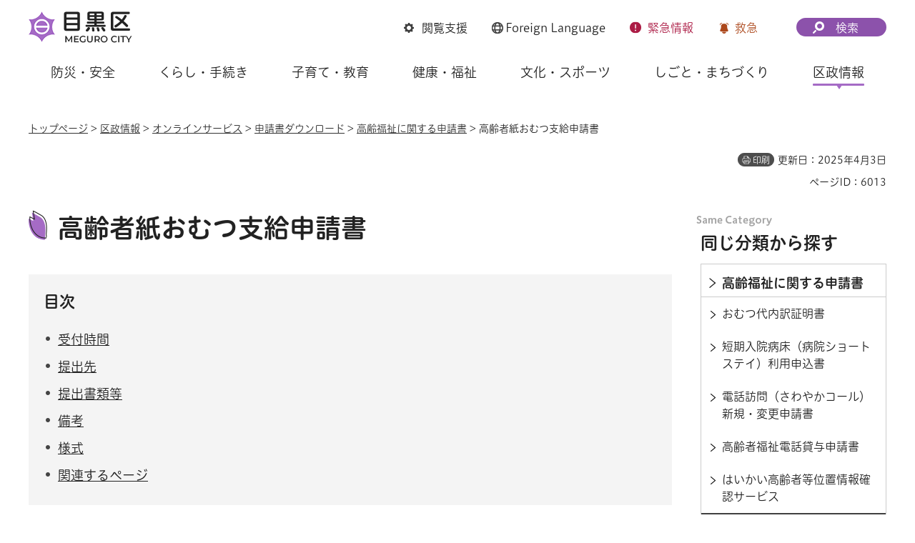

--- FILE ---
content_type: text/html
request_url: https://www.city.meguro.tokyo.jp/koureifukushi/kusei/onlineservice/korei_omutsu.html
body_size: 7548
content:
<!DOCTYPE html>
<html lang="ja" xmlns:og="http://ogp.me/ns#" xmlns:fb="http://www.facebook.com/2008/fbml">
<head>
<meta charset="UTF-8">

<title>高齢者紙おむつ支給申請書 | 目黒区</title>

<meta property="og:title" content="高齢者紙おむつ支給申請書">
<meta property="og:type" content="article">
<meta property="og:description" content="">
<meta property="og:url" content="https://www.city.meguro.tokyo.jp/koureifukushi/kusei/onlineservice/korei_omutsu.html">
<meta property="og:image" content="https://www.city.meguro.tokyo.jp/shared/images/sns/logo.jpg">
<meta property="og:site_name" content="目黒区">
<meta property="og:locale" content="ja_JP">
<meta name="author" content="目黒区">
<meta name="viewport" content="width=device-width, maximum-scale=3.0">
<meta name="format-detection" content="telephone=no">
<meta name="page_id" content="6013">
<meta name="twitter:card" content="summary_large_image">
<meta name="twitter:image" content="https://www.city.meguro.tokyo.jp/shared/system/images/twitter_card/summary_image_large.jpg">
<link href="/shared/style/default.css" rel="stylesheet" media="all">
<link href="/shared/style/layout.css" rel="stylesheet" media="all">
<link href="/shared/templates/free/style/edit.css" rel="stylesheet" media="all">
<link href="/shared/style/smartphone.css" rel="stylesheet" media="all" class="mc_css">
<link href="/shared/templates/free/style/edit_sp.css" rel="stylesheet" media="all" class="mc_css">
<link href="/shared/images/favicon/favicon.ico" rel="shortcut icon" type="image/vnd.microsoft.icon">
<link href="/shared/images/favicon/apple-touch-icon-precomposed.png" rel="apple-touch-icon-precomposed">
<script src="/shared/js/jquery.js"></script>
<script src="/shared/js/setting.js"></script>
<script src="/shared/system/js/furigana/ysruby.js"></script>
<script src="/shared/js/readspeaker.js"></script>
<script src="/shared/js/gtag.js"></script>


</head>
<body class="format_free no_javascript">
<script src="/shared/js/init.js"></script>
<div id="tmp_wrapper">
<noscript>
<p>このサイトではJavaScriptを使用したコンテンツ・機能を提供しています。JavaScriptを有効にするとご利用いただけます。</p>
</noscript>
<p><a href="#tmp_honbun" class="skip">本文へスキップします。</a></p>

<div id="tmp_wrap_heading">
<div id="tmp_heading_fixed">
<div id="tmp_heading_header">
<div class="container">
<header id="tmp_header">
<div id="tmp_hlogo">
<p><a href="/index.html"><img alt="目黒区" height="48" src="/shared/images/header/hlogo.png" width="146"></a></p>
</div>
<div id="tmp_means">
<div id="tmp_setting">
<ul>
	<li id="tmp_hnavi_bmenu" class="func_browser"><a href="javascript:void(0)"><span>閲覧支援</span></a></li>
	<li id="tmp_hnavi_language" class="func_language"><a href="/multi/index.html"><span lang="en"><span class="foreign_txt">Foreign</span> Language</span> </a></li>
	<li id="tmp_hnavi_emenu" class="func_emergency"><a href="/kinkyu/index.html"><span>緊急<span class="emenu_txt">情報</span></span></a></li>
	<li id="tmp_hnavi_nmenu" class="func_first_aid"><a href="javascript:void(0)">救急</a></li>
</ul>
</div>
<div id="tmp_fixed_control">
<ul>
	<li>知りたい情報が見つからないときは</li>
</ul>
</div>
<div id="tmp_search">
<div id="tmp_hnavi_smenu" class="search_btn">
<p><a href="/sitemap.html"><span>検索</span></a></p>
</div>
</div>
</div>
</header>
</div>
</div>
<div id="tmp_heading_menu">
<div class="container">
<div id="tmp_sma_emergency">
<div id="tmp_h_emergency" class="emergency_wrapper">
<div class="emergency_ttl">
<p>緊急情報</p>
</div>
</div>
</div>
<div id="tmp_sma_notices">&nbsp;</div>
<div id="tmp_sma_menu">
<div id="tmp_sma_bmenu" class="wrap_sma_sch">
<div id="tmp_h_browsing" class="browsing_wrapper">
<div class="browsing_ttl">
<p>閲覧支援</p>
</div>
<div class="browsing_list">
<ul>
	<li class="browsing_fszie"><a href="/moji.html">文字サイズ・色合い変更</a></li>
	<li class="browsing_void">
	<div id="readspeaker_button1" class="rs_skip"><a accesskey="L" href="https://app-eas.readspeaker.com/cgi-bin/rsent?customerid=13916&amp;lang=ja_jp&amp;readid=tmp_contents,tmp_update,tmp_anchorlink&amp;url=" onclick="readpage(this.href, 'tmp_readspeaker'); return false;" rel="nofollow" class="rs_href">音声読み上げ</a></div>
	</li>
	<li class="browsing_furigana"><a data-contents="tmp_wrapper" data-ignore="tmp_setting_lang" data-target="tmp_wrapper" href="javascript:void(0);" id="furigana">ふりがな表示</a></li>
</ul>
</div>
</div>
</div>
<div id="tmp_sma_language" class="wrap_sma_sch">
<div id="tmp_browsing_language" class="browsing_language">
<div class="browsing_ttl">
<p><span lang="en"><span class="foreign_txt">Foreign </span>Language</span></p>
</div>
<div class="browsing_list">
<div class="for_foreigners">
<p><a href="/multi/index.html"><span>外国人の方へ（For Foreign Residents）</span></a></p>
</div>
<ul id="tmp_setting_lang" class="language_list">
	<li><a href="https://www15.j-server.com/LUCMEGURO/ns/w0/jaen/https://www.city.meguro.tokyo.jp/koureifukushi/kusei/onlineservice/korei_omutsu.html" lang="en">English</a></li>
	<li><a href="https://www15.j-server.com/LUCMEGURO/ns/w0/jazh/https://www.city.meguro.tokyo.jp/koureifukushi/kusei/onlineservice/korei_omutsu.html" lang="zh">简体中文</a></li>
	<li><a href="https://www15.j-server.com/LUCMEGURO/ns/w0/jazhb/https://www.city.meguro.tokyo.jp/koureifukushi/kusei/onlineservice/korei_omutsu.html" lang="zhb">繁體中文</a></li>
	<li><a href="https://www15.j-server.com/LUCMEGURO/ns/w0/jako/https://www.city.meguro.tokyo.jp/koureifukushi/kusei/onlineservice/korei_omutsu.html" lang="ko">한국어</a></li>
	<li class="lang_load_more"><a href="javascript:void(0);">すべての言語</a></li>
</ul>
</div>
</div>
</div>
<div id="tmp_sma_smenu" class="wrap_sma_sch">
<div id="tmp_h_infosearch" class="infosearch_wrapper">
<div class="infosearch_ttl">
<p>検索メニュー</p>
</div>
<div class="infosearch_cnt">
<div class="infosearch_forms">
<div class="infosearch_form">
<form action="/search_result.html" id="tmp_infosearch_keyword">
<div class="infosearch_subttl"><label for="tmp_squery_keyword">キーワードから探す</label></div>
<div class="infosearch_form_cnt">
<div class="wrap_sch_box">
<p class="sch_box"><input id="tmp_squery_keyword" name="q" size="31" type="text"></p>
<p class="sch_btn"><input id="tmp_submit_keyword" name="sa" type="submit" value="検索"></p>
<p id="tmp_keyword_hidden"><input name="cx" type="hidden" value="008436631010236838675%3A7vfsfmk9nsi"> <input name="ie" type="hidden" value="UTF-8"> <input name="cof" type="hidden" value="FORID:9"></p>
</div>
<div class="infosearch_form_link">
<p class="effect_hover_txt"><a href="/kensakuhouhou.html">検索方法</a></p>
</div>
</div>
</form>
</div>
<div class="infosearch_form">
<form action="#" id="tmp_infosearch_id">
<div class="infosearch_subttl_id">
<div class="infosearch_subttl"><label for="id_search_txt">ページIDから探す</label></div>
</div>
<div class="infosearch_form_cnt">
<div id="tmp_wrap_query_pageid">
<p class="input_query_pageid"><input id="id_search_txt" name="q" placeholder="ページID" size="31" title="ページID検索" type="text" value=""></p>
<p class="submit_search_pageid"><input id="id_search_btn" type="submit" value="検索" class="id_search_btn"></p>
</div>
<div class="infosearch_form_link">
<p class="effect_hover_txt"><a href="/idkensaku.html">ページID検索とは</a></p>
</div>
</div>
</form>
</div>
</div>
<div class="infosearch_category">
<div class="infosearch_subttl">
<p>分類から探す</p>
<p><a href="javascript:void(0)" class="accordion_switch">開く</a></p>
</div>
<div class="infosearch_category_cnt acc_cnt">
<div class="category_tabs_wrap">
<div class="category_tab_link">
<p class="effect_hover_thumb"><a href="javascript:void(0)">防災・安全</a></p>
</div>
<div class="category_tab_sub">
<div class="tabsub_wrap">
<div class="tabsub_ttl">
<p><a href="/bousaianzen/index.html">防災・安全</a></p>
</div>
</div>
</div>
<div class="category_tab_link">
<p class="effect_hover_thumb"><a href="javascript:void(0)">くらし・手続き</a></p>
</div>
<div class="category_tab_sub">
<div class="tabsub_wrap">
<div class="tabsub_ttl">
<p><a href="/kurashi/index.html">くらし・手続き</a></p>
</div>
</div>
</div>
<div class="category_tab_link">
<p class="effect_hover_thumb"><a href="javascript:void(0)">子育て・教育</a></p>
</div>
<div class="category_tab_sub">
<div class="tabsub_wrap">
<div class="tabsub_ttl">
<p><a href="/kosodatekyouiku/index.html">子育て・教育</a></p>
</div>
</div>
</div>
<div class="category_tab_link">
<p class="effect_hover_thumb"><a href="javascript:void(0)">健康・福祉</a></p>
</div>
<div class="category_tab_sub">
<div class="tabsub_wrap">
<div class="tabsub_ttl">
<p><a href="/kenkoufukushi/index.html">健康・福祉</a></p>
</div>
</div>
</div>
</div>
<div class="category_tabs_wrap">
<div class="category_tab_link">
<p class="effect_hover_thumb"><a href="javascript:void(0)">文化・スポーツ</a></p>
</div>
<div class="category_tab_sub">
<div class="tabsub_wrap">
<div class="tabsub_ttl">
<p><a href="/bunkasports/index.html">文化・スポーツ</a></p>
</div>
</div>
</div>
<div class="category_tab_link">
<p class="effect_hover_thumb"><a href="javascript:void(0)">しごと・まちづくり</a></p>
</div>
<div class="category_tab_sub">
<div class="tabsub_wrap">
<div class="tabsub_ttl">
<p><a href="/shigoto/index.html">しごと・まちづくり</a></p>
</div>
</div>
</div>
<div class="category_tab_link">
<p class="effect_hover_thumb"><a href="javascript:void(0)">区政情報</a></p>
</div>
<div class="category_tab_sub">
<div class="tabsub_wrap">
<div class="tabsub_ttl">
<p><a href="/kusei/index.html">区政情報</a></p>
</div>
</div>
</div>
</div>
</div>
</div>
<div class="infosearch_purpose">
<div class="infosearch_subttl">
<p>目的から探す</p>
<p><a href="javascript:void(0)" class="accordion_switch">開く</a></p>
</div>
<div class="infosearch_purpose_cnt acc_cnt">
<ul class="infosearch_purpose_list">
	<li class="purpose_item gomi">
	<div class="purpose_item_inner effect_hover_thumb">
	<div class="purpose_item_img">
	<p><img alt="" height="146" src="/shared/images/header/new/purpose_icon_01.png" width="158"></p>
	</div>
	<div class="purpose_item_cnt">
	<p><a href="/kurashi/gomi/bunbetsu/kensaku/index.html">ごみの<br>
	出し方・分別検索 </a></p>
	</div>
	</div>
	</li>
	<li class="purpose_item">
	<div class="purpose_item_inner effect_hover_thumb">
	<div class="purpose_item_img">
	<p><img alt="" height="146" src="/shared/images/header/new/purpose_icon_02.png" width="158"></p>
	</div>
	<div class="purpose_item_cnt">
	<p><a href="/digital/index.html"><span>デジタル区役所</span></a></p>
	</div>
	</div>
	</li>
	<li class="purpose_item">
	<div class="purpose_item_inner effect_hover_thumb">
	<div class="purpose_item_img">
	<p><img alt="" height="146" src="/shared/images/header/new/purpose_icon_03.png" width="158"></p>
	</div>
	<div class="purpose_item_cnt">
	<p><a href="/cgi-bin/event_cal_multi/calendar.cgi">イベント情報</a></p>
	</div>
	</div>
	</li>
	<li class="purpose_item">
	<div class="purpose_item_inner effect_hover_thumb">
	<div class="purpose_item_img">
	<p><img alt="" height="146" src="/shared/images/header/new/purpose_icon_04.png" width="158"></p>
	</div>
	<div class="purpose_item_cnt">
	<p><a href="/shisetsu/index.html">施設案内</a></p>
	</div>
	</div>
	</li>
</ul>
</div>
</div>
</div>
<div class="infosearch_close">
<p><a href="javascript:void(0)">閉じる</a></p>
</div>
</div>
</div>
</div>
</div>
</div>
</div>
<div id="tmp_heading_navbar">
<div class="container">
<nav id="tmp_gnavi">
<ul class="gnavi">
	<li class="glist1 gnavi_item"><a href="/bousaianzen/index.html" class="gnavi_link">防災・安全</a></li>
	<li class="glist2 gnavi_item"><a href="/kurashi/index.html" class="gnavi_link">くらし・手続き</a></li>
	<li class="glist3 gnavi_item"><a href="/kosodatekyouiku/index.html" class="gnavi_link">子育て・教育</a></li>
	<li class="glist4 gnavi_item"><a href="/kenkoufukushi/index.html" class="gnavi_link">健康・福祉</a></li>
	<li class="glist5 gnavi_item"><a href="/bunkasports/index.html" class="gnavi_link">文化・スポーツ</a></li>
	<li class="glist6 gnavi_item"><a href="/shigoto/index.html" class="gnavi_link">しごと・まちづくり</a></li>
	<li class="glist7 gnavi_item"><a href="/kusei/index.html" class="gnavi_link">区政情報</a></li>
</ul>
</nav>
</div>
</div>
</div>
<div id="tmp_hnavi_s">
<ul>
	<li id="tmp_hnavi_home"><a href="/index.html"><span>ホーム</span></a></li>
	<li id="tmp_hnavi_lmenu"><a href="javascript:void(0)"><span>探す</span></a></li>
	<li id="tmp_hnavi_mmenu"><a href="/benrinavi/kouhou/index.html"><span>広報</span></a></li>
	<li id="tmp_hnavi_rmenu"><a href="/contact.html"><span>お問い合わせ</span></a></li>
</ul>
</div>

<div id="tmp_wrap_container">
<div class="container">
<div id="tmp_pankuzu">
<p><a href="/index.html">トップページ</a> &gt; <a href="/kusei/index.html">区政情報</a> &gt; <a href="/kusei/onlineservice/index.html">オンラインサービス</a> &gt; <a href="/kusei/onlineservice/download/index.html">申請書ダウンロード</a> &gt; <a href="/kusei/onlineservice/download/koureifukushi/index.html">高齢福祉に関する申請書</a> &gt; 高齢者紙おむつ支給申請書</p>
</div>

<div id="tmp_custom_update">
<p id="tmp_print"></p>
<p id="tmp_update">更新日：2025年4月3日</p>
<p id="tmp_page_id">ページID：6013</p>
</div>

<main id="tmp_wrap_main" class="column_rnavi">
<div id="tmp_main">
<div class="wrap_col_main">
<div class="col_main">
<p id="tmp_honbun" class="skip">ここから本文です。</p>
<div id="tmp_readspeaker" class="rs_preserve rs_skip rs_splitbutton rs_addtools rs_exp"></div>
<div id="tmp_contents">


<h1>高齢者紙おむつ支給申請書</h1>
<div aria-label="目次" id="tmp_anchor" role="navigation" class="rs_preserve">
<div class="anchor_ttl">
<p>目次</p>
</div>
<div id="tmp_ancher_cnt" class="anchor_cnt">&nbsp;</div>
</div>


<h2>受付時間</h2>
<p>月曜日から金曜日（祝日等閉庁日を除く）午前8時半から午後5時</p>
<h2>提出先</h2>
<p><a href="/shisetsu/genre/hokenfukushi/hokenfukushi/index.html">各包括支援センター</a>又は高齢福祉課</p>
<h2>提出書類等</h2>
<ul>
	<li>高齢者紙おむつ支給申請書</li>
	<li>入院証明書（病院（介護保険施設、老人福祉施設に入所されている方を除く。）に入院中で、現に失禁状態にあり区から支給する紙おむつを使用することができる要介護1以下の方）</li>
</ul>
<h2>備考</h2>
<p>毎月13日までに申請書を提出し支給を決定した場合は、当月の20日から25日の間に、25日までに申請書を提出し支給を決定した場合は、翌月の1日から10日の間に区の委託会社がご自宅まで配送します。</p>
<h2>様式</h2>
<p><a href="/documents/6013/r7omutusunsei.pdf" class="icon_file">高齢者紙おむつ支給申請書（PDF：112KB）</a></p>
<h2>関連するページ</h2>
<p><a href="/koureifukushi/kenkoufukushi/koureisha/kamiomutsu.html">くらしのガイド　高齢福祉　紙おむつ等の支給</a></p>




</div>
<div id="tmp_social_plugins"><div class="social_media_btn line_btn">
<div data-lang="ja" data-type="share-a" data-env="REAL" data-url="https://www.city.meguro.tokyo.jp/koureifukushi/kusei/onlineservice/korei_omutsu.html" data-color="default" data-size="small" data-count="false" data-ver="3" style="display: none;" class="line-it-button"></div>
<script src="https://www.line-website.com/social-plugins/js/thirdparty/loader.min.js" async="async" defer="defer"></script>
</div><div class="social_media_btn twitter_btn">
<a href="https://twitter.com/share?ref_src=twsrc%5Etfw" data-show-count="false" data-url="https://www.city.meguro.tokyo.jp/koureifukushi/kusei/onlineservice/korei_omutsu.html" data-text="高齢者紙おむつ支給申請書" data-lang="ja" class="twitter-share-button">ツイート</a><script async src="https://platform.twitter.com/widgets.js" charset="utf-8"></script>
</div></div>

<div id="tmp_inquiry">
<div id="tmp_inquiry_ttl">
<h2>お問い合わせ</h2>
</div>
<div id="tmp_inquiry_cnt">
<div class="inquiry_parts">
<p class="inq_unit"><a href="/koureifukushi/kusei/gaiyou/korei.html">高齢福祉課</a> </p>
<div class="inq_number">
<p class="tel_link">電話：03-5722-9839</p>
<p>ファクス：03-5722-9474</p>
</div>
</div>
</div>
</div>



<div id="tmp_box_feature" class="is_hidden box_feature rs_preserve"></div>



</div>
</div>
<div class="wrap_col_rgt_navi">
<div class="col_rgt_navi">

<div id="tmp_wrap_rnavi">
<h2 class="cate_sch_ttl">同じ分類から探す</h2>
<div id="tmp_rnavi">
<div id="tmp_rnavi_ttl">
<p><a href="/kusei/onlineservice/download/koureifukushi/index.html"><span>高齢福祉に関する申請書</span></a></p>
</div>
<div id="tmp_rnavi_cnt">
<ul>
<li><a href="/koureifukushi/kusei/onlineservice/omutsuuchiwakesyoumeisyo.html"><span>おむつ代内訳証明書</span></a></li>
<li><a href="/koureifukushi/kusei/onlineservice/byouinshort_moushikomisho.html"><span>短期入院病床（病院ショートステイ）利用申込書</span></a></li>
<li><a href="/koureifukushi/kusei/onlineservice/dennwahoumonn.html"><span>電話訪問（さわやかコール）新規・変更申請書</span></a></li>
<li><a href="/koureifukushi/kusei/onlineservice/denwataiyo.html"><span>高齢者福祉電話貸与申請書</span></a></li>
<li><a href="/koureifukushi/kusei/onlineservice/haikai.html"><span>はいかい高齢者等位置情報確認サービス</span></a></li>
<li><a href="/koureifukushi/kusei/onlineservice/hitori_shokuji.html"><span>ひとりぐらし等高齢者食事サービス受給申請書</span></a></li>
<li><a href="/koureifukushi/kusei/onlineservice/hitorigurashi.html"><span>ひとりぐらし等高齢者　登録申請書兼登録台帳</span></a></li>
<li><a href="/koureifukushi/kusei/onlineservice/kaishukyufu.html"><span>高齢者自立支援住宅改修給付申請書・工事承諾書</span></a></li>
<li><a href="/koureifukushi/kusei/onlineservice/kasaianzen.html"><span>高齢者火災安全システム利用申請書</span></a></li>
<li><a href="/koureifukushi/kusei/onlineservice/korei_omutsu.html"><span>高齢者紙おむつ支給申請書</span></a></li>
<li><a href="/koureifukushi/kusei/onlineservice/korei_omutsudai.html"><span>高齢者おむつ代支給申請書</span></a></li>
<li><a href="/koureifukushi/kusei/onlineservice/korei_omutsushomei.html"><span>高齢者紙おむつ支給申請者入院証明書</span></a></li>
<li><a href="/koureifukushi/kusei/onlineservice/ribiyou_koureisya.html"><span>高齢者理美容サービス申請書</span></a></li>
<li><a href="/koureifukushi/kusei/onlineservice/secchishodaku.html"><span>家屋所有者高齢者火災安全システム機器設置承諾書・誓約書</span></a></li>
<li><a href="/koureifukushi/kusei/onlineservice/shiharaikinkoza.html"><span>支払金口座振替依頼書（高齢者・おむつ代用）</span></a></li>
<li><a href="/koureifukushi/kusei/onlineservice/shodoku.html"><span>高齢者寝具乾燥消毒サービス申請書</span></a></li>
<li><a href="/koureifukushi/kusei/onlineservice/shokuji_service.html"><span>配食サービス事業利用申請書</span></a></li>
<li><a href="/fukushisougou/kusei/onlineservice/sinseisyo.html"><span>在宅療養支援病床利用申請書</span></a></li>
<li><a href="/koureifukushi/kusei/onlineservice/tentoboshi.html"><span>高齢者家具転倒防止器具取付費用助成申請書・交付請求書</span></a></li>
<li><a href="/koureifukushi/kusei/onlineservice/tuuhousisutemu.html"><span>非常通報システム利用申請書</span></a></li>
</ul>
</div>
</div>
</div>
<div id="tmp_wrap_recommend" class="rs_preserve">
<div id="tmp_recommend">
<div id="tmp_recommend_ttl">
<h2>一緒に読まれているページ</h2>
</div>
<div id="tmp_recommend_cnt">&nbsp;</div>
</div>
</div>

</div>
</div>
</div>
</main>
</div>
</div>

<footer id="tmp_footer">
<div class="container">
<div class="footer_front">
<div class="pnavi">
<p class="ptop"><a href="#tmp_header">ページ先頭に戻る</a></p>
</div>
<ul class="fnavi">
	<li><a href="/kouhou/kusei/kouhou/kojin_joho.html">個人情報保護</a></li>
	<li><a href="/kusei/kouhou/aboutthissite/index.html">サイトポリシー</a></li>
	<li><a href="/sitemap.html">サイトマップ</a></li>
	<li><a href="/links/index.html">リンク集</a></li>
	<li><a href="/kouhou/kusei/kouchou/homepage.html">サイトアンケート</a></li>
	<li><a href="/contact.html">お問い合わせ</a></li>
</ul>
</div>
<div class="footer_cnt">
<div class="footer_side">
<div class="footer_logo_wrap">
<div class="footer_logo">
<p>目黒区役所</p>
</div>
<div class="footer_corporate_num">
<p>法人番号：1000020131105</p>
</div>
</div>
<div class="footer_address">
<address>
<p>〒153-8573<br>
東京都目黒区上目黒二丁目19番15号</p>
<p class="tel_link">電話：03-3715-1111（コールセンター・代表）</p>
</address>
</div>
</div>
<div class="footer_button">
<ul class="list_btn_foot">
	<li class="btn_guide"><a href="/soumu/shisetsu/koukyoushisetsu/sogo.html" class="btn_effect"><span>区役所への行き方</span></a></li>
	<li class="btn_observation"><a href="/kusei/gaiyou/soshiki/index.html" class="btn_effect"><span>組織案内</span></a></li>
</ul>
</div>
</div>
<p lang="en" class="copyright">Copyright &copy; Meguro City. All rights reserved.</p>
</div>
</footer>

</div>
<script src="/shared/js/function.js"></script>
<script src="/shared/js/main.js"></script>
<script src="/shared/system/js/path_info/path_info.js"></script>
<script src="/shared/system/js/recommend/recommend.js"></script>


</body>
</html>


--- FILE ---
content_type: text/html; charset=UTF-8
request_url: https://www.city.meguro.tokyo.jp/cgi-bin/recommend/handle_get/get_recommend.php?page_id=6013&limit=5
body_size: 515
content:
{"status":"success","results":"<ul><li><a href=\"https:\/\/www.city.meguro.tokyo.jp\/kusei\/onlineservice\/download\/koureifukushi\/index.html?utm_source=recommend&utm_medium=mypage\"><span>\u9ad8\u9f62\u798f\u7949\u306b\u95a2\u3059\u308b\u7533\u8acb\u66f8<\/span><\/a><\/li>\n<li><a href=\"https:\/\/www.city.meguro.tokyo.jp\/koureifukushi\/kusei\/onlineservice\/korei_omutsudai.html?utm_source=recommend&utm_medium=mypage\"><span>\u9ad8\u9f62\u8005\u304a\u3080\u3064\u4ee3\u652f\u7d66\u7533\u8acb\u66f8<\/span><\/a><\/li>\n<li><a href=\"https:\/\/www.city.meguro.tokyo.jp\/koureifukushi\/kusei\/onlineservice\/ribiyou_koureisya.html?utm_source=recommend&utm_medium=mypage\"><span>\u9ad8\u9f62\u8005\u7406\u7f8e\u5bb9\u30b5\u30fc\u30d3\u30b9\u7533\u8acb\u66f8<\/span><\/a><\/li>\n<li><a href=\"https:\/\/www.city.meguro.tokyo.jp\/kouhou\/kusei\/onlineservice\/downrord.html?utm_source=recommend&utm_medium=mypage\"><span>\u7533\u8acb\u66f8\u30c0\u30a6\u30f3\u30ed\u30fc\u30c9<\/span><\/a><\/li>\n<li><a href=\"https:\/\/www.city.meguro.tokyo.jp\/kaigohoken\/kusei\/onlineservice\/shogaishakojo.html?utm_source=recommend&utm_medium=mypage\"><span>\u969c\u5bb3\u8005\u63a7\u9664\u5bfe\u8c61\u8005\u306e\u8a8d\u5b9a\u7533\u8acb<\/span><\/a><\/li><\/ul>"}

--- FILE ---
content_type: text/css
request_url: https://www.city.meguro.tokyo.jp/shared/templates/free/style/edit_sp.css
body_size: 12946
content:
@charset "utf-8";
@media screen and (min-width : 641px) and (max-width : 1280px){
	/* events */
	.custom_event #tmp_event_cal_7w{
		overflow-x: auto;
	}
	/* genre style */
	.custom_event #tmp_event_cal_refine_cnt fieldset .genre li{
		-webkit-background-size: 20px auto;
		-moz-background-size: 20px auto;
		background-size: 20px auto;
		font-size: 77.8%;
	}
}
@media screen and (max-width : 1200px) {
	/* ==================================================
	start garbage
	================================================== */
	#tmp_result_garbage .label_txt {
		padding-left: 5px;
		padding-right: 5px;
	}
	#tmp_result_garbage .value_txt {
		margin: 0 4px;
	}
}
@media screen and (max-width : 1110px) {
	#tmp_contents .sec_news .panel_pickup {
		width: 400px;
		max-width: 400px;
		padding-left: 20px;
	}
	/* ==================================================
	start garbage
	================================================== */
	#tmp_result_garbage table {
		width: 100%;
	}
	#tmp_result_garbage td{
		width: 50%;
	}
	#tmp_result_garbage .value_txt {
		display: block;
		margin: 0 0 15px;
	}
	#tmp_contents .row_sounds {
		margin: 0 -8px;
	}
	#tmp_contents .row_sounds .col {
		padding: 0 8px;
	}
	#tmp_contents .row_garbage_search {
		margin: 0 -10px 45px;
	}
	#tmp_contents .row_garbage_search .col_search {
		padding: 0 10px;
	}
	#tmp_contents .row_sounds {
		margin:0;
	}
	#tmp_contents .row_sounds .col {
		float: none;
		width: 100%;
		padding: 0;
	}
	#tmp_contents .row_sounds_col4 .col {
		width: 50%;
	}
	#tmp_contents .row_sounds .col:nth-child(2n+1),
	#tmp_contents .row_sounds .col:nth-child(2n),
	#tmp_contents .row_sounds_col4 .col:nth-child(4n),
	#tmp_contents .row_sounds_col4 .col:nth-child(4n+1) {
		clear: none;
	}
	#tmp_contents .row_sounds .col:nth-child(n),
	#tmp_contents .row_sounds_col4 .col:nth-child(odd){
		clear: both;
	}
	/* accessibility */
	.fsize_big2 #tmp_contents .box_sounds li a {
		font-size: 1.2rem;
	}
	.fsize_big #tmp_contents .box_sounds li a {
		font-size: 1.1rem;
	}
	/* ==================================================
	end garbage
	================================================== */
	/* accessibility fsize idx */
	.fsize_big2 #tmp_pickup_visual .splide__progress {
		margin-left: 25px;
	}
	.fsize_big2 #tmp_pickup_visual .splide__controls {
		right: 16px;
	}
	/* accessibility fsize rnavi */
	.fsize_big2 #tmp_contents h1{
		word-wrap: break-word;
	}
	#tmp_contents .editable_slider .splide__controls {
		max-width: none;
		right: 0;
		background-color: transparent;
	}
	#tmp_contents .editable_slider .slide_txt {
		max-width: 40%;
	}
	.splide_pattern .splide__arrows_wrap {
		margin-right: 0;
	}
	#tmp_contents .editable_slider,
	#tmp_contents .media_partB {
		padding-left: 15px;
		padding-right: 15px;
	}
}
@media screen and (max-width : 880px) {
	#tmp_contents .sec_news .panel_pickup {
		width: 370px;
		max-width: 370px;
	}
	#tmp_contents .news_button {
		text-align: center;
		padding-right: 0;
	}
	#tmp_anchorlink .anchor_list li a {
		font-size: 77.8%;
	}
	#tmp_anchorlink .anchor_list li span {
		padding: 11px 5px 19px;
	}
	#tmp_pickup_visual .splide__controls {
		right: 12px;
		bottom: -17px;
	}
	#tmp_contents .page_title h1 {
		background-position: 7px 2px;
	}
	#tmp_pickup_visual .splide__arrow:before {
		background-image: url(/shared/images/icon/slider_circle_big2.png);
	}
	#tmp_pickup_visual .splide__arrow:hover:before,
	#tmp_pickup_visual .splide__arrow:focus:before,
	#tmp_pickup_visual .splide__arrow:active:before {
		background-image: url(/shared/images/icon/slider_circle_big2_active.png);
	}
	/* accessibility fsize idx  */
	.fsize_big2 #tmp_pickup_visual .splide__controls {
		right: 34px;
	}
	.fsize_big2 #tmp_pickup_visual .splide__arrows_wrap {
		margin-right: 4px;
	}
	.fsize_big2 #tmp_pickup_visual .splide__progress {
		margin-left: 25px;
	}
	.fsize_big2 #tmp_contents .news_button li {
		margin-left: 5px;
	}
	.fsize_small #tmp_pickup_visual .splide__controls {
		bottom: 0;
	}

}
@media screen and (max-width : 800px) {
/* ==================================================
Required to CMS-8341
================================================== */
#tmp_contents h1 {
	font-size:143.75%;
	background-image:url(/shared/templates/free/images/h1_icon_sp.png);
	-webkit-background-size:17px auto;
	-moz-background-size:17px auto;
	background-size:17px auto;
	min-height:27px;
	padding-left:26px;
	margin-bottom:25px;
}
#tmp_contents h2 {
	font-size:131.25%;
	padding:0 0 10px;
	border-bottom-width:3px;
}
#tmp_contents h2::before {
	bottom:-3px;
	height:3px;
	width:45px;
}
#tmp_contents h3 {
	font-size:124.9%;
	padding:0 0 0 10px;
}
#tmp_contents h3::before {
	left:0;
	height:21px;
	width:3px;
}
#tmp_contents h4 {
	font-size:112.5%;
	padding:0 0 4px;
}
#tmp_contents h5 {
	font-size:100%;
	padding:0 0 5px 20px;
}
#tmp_contents ul {
	margin-left:1.2em;
}
#tmp_contents ol {
	margin-left:2.8em;
}
/* ==================================================
parts
================================================== */
#tmp_contents .outline,
#tmp_contents ul.box_btn,
#tmp_contents .box_info,
#tmp_contents .box_link,
#tmp_contents .box_menu,
#tmp_contents table.datatable,
#tmp_contents table.enquete_table {
	margin-bottom:30px;
}
#tmp_contents .col2L .box_menu {
	margin-bottom:10px;
}
/* outline
================================================== */
#tmp_contents table.outline td,
#tmp_contents div.outline {
	padding:14px 16px 5px;
}
/* box_btn
================================================== */
#tmp_contents ul.box_btn li,
#tmp_contents ul.box_btn li a {
	min-height:60px;
}
#tmp_contents ul.box_btn li {
	padding:8px 20px;
}
#tmp_contents ul.box_btn li a {
	margin:-8px -20px;
	padding:8px 20px 8px 34px;
	background-image:url(/shared/images/icon/arrow_icon12_black.png);
	-webkit-background-size:6px auto;
	-moz-background-size:6px auto;
	background-size:6px auto;
	background-position:20px center;
}
#tmp_contents .box_btn li a[rel*="external"]{
	background-position:20px center,right 5px bottom 5px;
	background-size: 6px auto ,14px auto;
}
/* box_info / box_link
================================================== */
#tmp_contents .box_info .box_info_ttl h2,
#tmp_contents .box_link .box_link_ttl h2,
#tmp_contents .box_info .box_info_ttl p,
#tmp_contents .box_link .box_link_ttl p {
	font-size:125%;
}
#tmp_contents .box_info .box_info_cnt,
#tmp_contents .box_link .box_link_cnt {
	padding:20px 12px 8px;
}
/* box_menu
================================================== */
#tmp_contents .box_menu_ttl p,
#tmp_contents .box_menu_ttl p a {
	min-height:60px;
}
#tmp_contents .box_menu_ttl p {
	padding:8px 20px;
}
#tmp_contents .box_menu_ttl p a {
	margin:-8px -20px;
	padding:8px 20px 8px 34px;
	background-image:url(/shared/images/icon/arrow_icon12_black.png);
	-webkit-background-size:6px auto;
	-moz-background-size:6px auto;
	background-size:6px auto;
	background-position:20px center;
}
#tmp_contents .box_menu_ttl p a[rel*="external"] {
    background-position: 20px center,right 5px bottom 5px;
	background-size: 6px auto ,14px auto;
}
#tmp_contents .box_menu_ttl p strong{
	margin:-8px -20px;
	padding:8px 20px 8px 20px;
	width: calc(100% + 40px);
}
#tmp_contents .box_menu_ttl p strong > a{
	width: calc(100% + 40px);
}
/* gmap
================================================== */
#tmp_gmap_link{
	margin: 40px auto 10px;
	padding: 0 10px;
}
#tmp_gmap_link a{
	margin: 0 auto;
	padding: 9px 16px 10px;
	background-color: #ffffff;
	max-width: 500px;
	border: 1px solid #a56bc5;
	color: #222222;
	text-align: center;
	overflow: hidden;
}
#tmp_gmap_link span{
	padding: 4px 10px 4px 34px;
	background: transparent url(/shared/templates/free/images/icon_gmap.png) no-repeat left center;
	-webkit-background-size: 27px auto;
	-moz-background-size: 27px auto;
	background-size: 27px auto;
}
/* 目次
================================================== */
#tmp_anchor {
	padding:25px 12px 10px;
}
#tmp_contents .anchor_ttl{
	margin-bottom: 20px;
}
#tmp_contents .anchor_ttl p {
	font-size: 125%;
}
#tmp_contents .anchor_cnt li {
	margin-bottom:10px;
}
/* メニュー用リンク
================================================== */
#tmp_contents p.menu_link a{
	padding: 15px 5px 15px 15px;
	background: url(/shared/images/icon/arrow_icon18_black.png) no-repeat;
	background-position: 0 22px;
	-webkit-background-size: 9px auto;
	-moz-background-size: 9px auto;
	background-size: 9px auto;
	background-position: 0 22px;
}
/* cate_ttl
================================================== */
#tmp_cate_ttl {
	padding:12px 0 11px;
	margin:-20px 0 24px;
}
#tmp_cate_ttl::before {
	left:-10px;
	right:-10px;
}
#tmp_contents #tmp_cate_ttl .icon img {
	width:90px;
	height:50px;
}
#tmp_contents #tmp_cate_ttl h1 {
	font-size:150%;
}
/* cate_ttl_s
================================================== */
#tmp_cate_ttl_s {
	padding:16px 0;
	margin:0 0 30px;
}
#tmp_cate_ttl_s::before {
	left:-10px;
	right:-10px;
}
#tmp_contents #tmp_cate_ttl_s h1 {
	padding:5px 0 0 40px;
	-webkit-background-size:30px auto !important;
	-moz-background-size:30px auto !important;
	background-size:30px auto !important;
}
#tmp_cate_ttl_s.cate_ttl_shisetsu h1 {
	background-image:url(/shared/templates/free/images/cate_ttl_s_shisetsu_sp.png);
}
/* ==================================================
idx
================================================== */
.custom_idx #tmp_wrap_heading {
	border-bottom-width: 1px;
}
#tmp_contents #tmp_idx_ttl{
	padding: 11px 0;
	margin-bottom: 24px;
}
#tmp_contents #tmp_idx_ttl h1{
	background: none;
	padding-left: 0;
	font-size: 150%;
	margin-bottom: 0;
}
#tmp_contents #tmp_idx_ttl h1 img{
	width: 40px;
	height: 40px;
	margin: -6px 20px 0 0;
}
#tmp_contents .sec_news {
	display: block;
}
#tmp_contents .sec_news .panel_news {
	display: block;
	margin-bottom: 28px;
}
#tmp_contents .sec_news .panel_pickup {
	display: block;
	width: 100%;
	padding-left: 0;
	max-width: 100%;
}
#tmp_contents .main_heading{
    padding: 6px 0;
    margin-bottom: 16px;
}
#tmp_contents .main_heading h2{
    font-size: 125%;
}
#tmp_contents .panel_news .main_heading h2{
    padding-right: 40px;
	background-position: right 8px;
    background-image: url(/shared/templates/free/images/main/whats_new_ttl_sp.png);
    background-size: 31px auto;
    -moz-background-size: 31px auto;
    -webkit-background-size: 31px auto;
}
#tmp_contents .panel_pickup .main_heading h2{
    padding-right: 60px;
	background-position: right 7px;
    background-image: url(/shared/templates/free/images/main/pick_up_ttl_sp.png);
    background-size: 42px auto;
    -moz-background-size: 42px auto;
    -webkit-background-size: 42px auto;
}
#tmp_contents .news_list{
    padding-right: 0;
}
#tmp_contents .news_list li{
    padding: 14px 0 7px;
	line-height: 1.7;
}
#tmp_contents .news_list .news_date{
    padding-right: 0;
    float: none;
    width: 100%;
    font-size: 75%;
}
#tmp_contents .news_list .news_link{
	font-size: 100%;
}
#tmp_contents .news_button{
    margin: 15px -5px 0;
    padding: 0;
    text-align: center;
}
#tmp_contents .news_button li{
    padding: 0 5px;
    float: left;
    width: 50%;
	margin: 0 0 5px;
}
#tmp_contents .news_button li:nth-child(2n) {
	clear: right;
}
#tmp_contents .news_button li:nth-child(2n+1) {
	clear: left;
}
#tmp_contents .news_button li a {
	font-size: 87.5%;
	display: block;
}
#tmp_contents .news_button li span {
	min-width: auto;
	padding: 9px 6px 7px 4px;
}
#tmp_contents .news_button li span:before {
	background-image: url(/shared/images/icon/arrow_icon12_black.png);
	margin-right: 6px;
	width: 6px;
	height: 10px;
	-webkit-background-size: 100% auto;
	-moz-background-size: 100% auto;
	background-size: 100% auto;
}
.sec_news_container {
	margin-bottom: 30px;
}
#tmp_pickup_visual {
	padding: 6px 20px 22px;
}
#tmp_pickup_visual:after{
    top: 55px;
    left: -10px;
    right: -10px;
	min-height: auto;
	height: 100%;
	bottom: 28px;
}
#tmp_pickup_visual .pickup_image {
	margin-bottom: 15px;
	-webkit-box-shadow: 0 2px 5px 0 rgba(95, 83, 127, 0.3);
	-moz-box-shadow: 0 2px 5px 0 rgba(95, 83, 127, 0.3);
	box-shadow: 0 2px 5px 0 rgba(95, 83, 127, 0.3);
}
#tmp_pickup_visual .pickup_cap a {
	padding: 0 0 3px 14px;
	background-position: 0 6px;
	background-image: url(/shared/images/icon/arrow_icon12_black.png);
	background-size: 6px auto;
    -moz-background-size: 6px auto;
    -webkit-background-size: 6px auto;
}
#tmp_pickup_visual .pickup_cap {
    margin-bottom: 17px;
}
#tmp_pickup_visual .splide__controls {
	bottom: 0;
	right: 4px;
}
#tmp_pickup_visual .splide__arrows_wrap {
	margin-right: 6px;
}
#tmp_pickup_visual.splide_pattern .splide__controls {
	-webkit-justify-content: center;
    justify-content: center;
}
/* anchor link*/
#tmp_anchorlink {
	margin-bottom: 30px;
}
#tmp_anchorlink .anchor_list li{
    margin-bottom: 9px;
    width: 50%;
}
#tmp_anchorlink .anchor_list li:nth-child(5n),
#tmp_anchorlink .anchor_list li:nth-child(5n+1) {
	clear: none;
}
#tmp_anchorlink .anchor_list li:nth-child(2n){
    clear: right;
}
#tmp_anchorlink .anchor_list li:nth-child(2n+1){
    clear: left;
}
#tmp_anchorlink .anchor_list li a{
	font-size: 87.5%;
	letter-spacing: 1px;
}
#tmp_anchorlink .anchor_list li span {
	padding: 6px 10px 16px;
}
#tmp_anchorlink .anchor_list li span:after {
	bottom: 4px;
	background-image: url(/shared/templates/free/images/icon_anchor_sp.png);width: 9px;
    width: 10px;
	height: 10px;
	background-size: 100% auto;
    -moz-background-size: 100% auto;
    -webkit-background-size: 100% auto;
}
/* procedure_entries */
.procedure_entries{
    padding-top: 52px;
}
.procedure_entries .procedure_item{
    margin-bottom: 60px;
}
.procedure_box .procedure_image{
    float: none;
    width: 100%;
	margin: 0;
}
.procedure_box .procedure_inner {
	position: relative;
	height: 270px;
    overflow: hidden;
}
.procedure_box .procedure_inner img {
	position: absolute;
    top: 50%;
    left: 0;
    -webkit-transform: translateY(-50%);
	-moz-transform: translateY(-50%);
	transform: translateY(-50%);
}
.procedure_box .procedure_button{
    left: -12px;
	top:-34px;
}
.procedure_box .procedure_button a {
	font-size: 125%;
	max-width: 260px;
	max-height: 80px;
	padding: 15px 10px 15px 26px;
}
.procedure_box .procedure_button span{
    min-width: 210px;
	padding-left:16px;
    background-image:url(/shared/templates/free/images/pink_arr_sp.png);
    background-size: 7px auto;
    -moz-background-size: 7px auto;
    -webkit-background-size: 7px auto;
}
.procedure_box .procedure_list {
	padding: 9px 0 5px;
	margin-bottom: 20px;
}
.procedure_box {
	overflow: visible;
}
.procedure_box .procedure_list li a {
	padding: 15px 16px 10px 20px;
    background-position: 5px 20px;
}
.procedure_box .procedure_list li a br {
	display: none;
}
.procedure_box .btn_more a{
	font-size: 100%;
	background-position: 0 5px;
    padding-left: 14px;
}
/* related */
#tmp_related .related_heding h2 {
	font-size: 125%;
}
#tmp_related .related_heding h2:after {
	top: 10px;
}
#tmp_related .related_heding {
    margin-bottom: 8px;
}
#tmp_related .related_cnt{
    padding: 15px 12px 12px;
}
#tmp_related .related_cnt ul{
	margin: 0;
}
#tmp_related .related_cnt ul li{
    margin: 0;
   	padding: 0;
    width: 100%;
	margin-bottom: 20px;
}
#tmp_related .related_cnt ul li:last-child {
	margin-bottom: 0;
}
#tmp_related .related_cnt ul li:nth-child(2n){
	padding-left: 0;
}
#tmp_related .related_cnt ul li a {
	padding: 0 16px 0 14px;
	background-position: 0 6px;
	background-image: url(/shared/images/icon/list_icon_sp.png);
	background-size: 6px auto;
    -moz-background-size: 6px auto;
    -webkit-background-size: 6px auto;
}
/* ==================================================
second_idx
================================================== */
#tmp_contents .second_idx_list .idx_item{
	margin: 0px;
	font-size: 100%;
}
#tmp_contents .second_idx_list .menu_description{
	margin: 0px;
	font-size: 87.5%;
}
/* ==================================================
benri
================================================== */
#tmp_contents .benri_item_list {
	margin: 0 -5px;
}
#tmp_contents .benri_item_list .conv_item{
	margin-bottom: 10px;
	padding: 0 5px;
	width: 50%;
}
#tmp_contents .benri_item_list li .conv_item_inner{
	padding: 14px 8px 8px;
}
#tmp_contents .benri_item_list li .conv_item_img {
	margin-bottom: 10px;
	min-height:auto;
}
#tmp_contents .benri_item_list li .conv_item_img img {
	max-width: 96px;
	max-height:72px;
	width:auto;
}
#tmp_contents .benri_item_list li .conv_item_cnt {
	min-height: 44px;
}
#tmp_contents .benri_item_list li .conv_item_cnt p{
	line-height: 1.3;
}
/* ==================================================
shisetsu
================================================== */
/* shisetsu_tnavi
================================================== */
#tmp_shisetsu_tnavi {
	padding:0;
}
#tmp_contents #tmp_shisetsu_tnavi ul {
	margin:0;
}
#tmp_contents #tmp_shisetsu_tnavi ul li {
	float:none;
	width:100%;
	padding:0;
	margin:0 0 20px;
}
/*================================================== */
/* shisetsu_genre_navi
================================================== */
#tmp_shisetsu_genre_navi {
	padding:0;
}
#tmp_contents #tmp_shisetsu_genre_navi ul {
	margin: 0 -5px;
}
#tmp_contents #tmp_shisetsu_genre_navi ul li {
	width:50%;
	padding: 0 5px 10px;
}
#tmp_shisetsu_genre_navi ul li .genre_navi_img img {
	width: 100%;
}
#tmp_contents #tmp_shisetsu_genre_navi ul li .genre_navi_text {
	padding: 10px;
}
#tmp_contents #tmp_shisetsu_genre_navi ul li:nth-child(4n+1) {
	clear:none;
}
#tmp_contents #tmp_shisetsu_genre_navi ul li:nth-child(2n+1) {
	clear:both;
}
/* map_search
================================================== */
#tmp_map #tmp_map_list,
#tmp_map #tmp_wrap_gmap_box {
    float: none;
    width: 100%;
}
#tmp_map_search .box_keyword,
#tmp_map_search .box_keyword_ttl {
	display: block;
}
#tmp_map_search .box_keyword_ttl {
    font-size: 112.5%;
	margin:0 0 20px !important;
}
#tmp_map_search .box_keyword_ttl label {
	padding: 0 0 0 10px;
	border-left-width:3px;
}
#tmp_map_search .box_keyword_cnt {
	padding:0 47px 0 0;
}
#tmp_map_search .box_keyword_cnt #keyword {
	font-size:100%;
    min-height:40px;
    padding: 5px 10px;
}
#tmp_map_search .box_keyword_cnt #search_keyword {
    width: 47px;
	background-image:url(/shared/images/icon/search_icon_white_sp.png);
	-webkit-background-size:18px auto;
	-moz-background-size:18px auto;
	background-size:18px auto;
}
#tmp_map_search .box_keyword_howtouse {
	text-align:left;
}
#tmp_map_search .box_keyword_howtouse a {
	font-size: 100%;
	padding-left:10px;
    background-image: url(/shared/images/icon/arrow_icon12_black.png);
	-webkit-background-size:6px auto;
	-moz-background-size:6px auto;
	background-size:6px auto;
	background-position:left 44%;
}
#tmp_facilities_btn.shisetsu_cnavi .shisetsu_cate_ttl .shisetsu_cate_inner p span::before {
	border-width: 7px 5px 0 5px;
}
#tmp_facilities_btn.shisetsu_cnavi .shisetsu_cate_ttl.active .shisetsu_cate_inner p span::before {
	border-width: 0 5px 7px 5px;
}
#tmp_facilities_btn.shisetsu_cnavi .shisetsu_cnavi_wrap .shisetsu_cnavi_cate {
	align-items: normal;
	margin: 0 -5px;
}
#tmp_facilities_btn.shisetsu_cnavi .shisetsu_cnavi_cate .shisetsu_cate_ttl {
	width: 50%;
	margin-bottom: 10px;
    padding: 0 5px;
}
#tmp_facilities_btn.shisetsu_cnavi .shisetsu_cnavi_cate .shisetsu_cate_ttl.active:before,
#tmp_facilities_btn.shisetsu_cnavi .shisetsu_cnavi_cate .shisetsu_cate_ttl.active:after {
    height: 10px;
    bottom: -10px;
}
#tmp_facilities_btn.shisetsu_cnavi .shisetsu_cnavi_cate .shisetsu_cate_ttl.active:before {
	left: 5px;
}
#tmp_facilities_btn.shisetsu_cnavi .shisetsu_cnavi_cate .shisetsu_cate_ttl.active:after {
    right: 5px;
}
#tmp_facilities_btn.shisetsu_cnavi .shisetsu_cate_ttl .shisetsu_cate_inner{
	height: 100%;
}
#tmp_facilities_btn.shisetsu_cnavi .shisetsu_cate_ttl.active .shisetsu_cate_inner:before {
    height: 10px;
    bottom: -10px;
}
#tmp_facilities_btn.shisetsu_cnavi .shisetsu_cate_ttl.active .shisetsu_cate_inner:after {
    top: 45%;
}
#tmp_facilities_btn.shisetsu_cnavi .shisetsu_cate_ttl .shisetsu_cate_inner p{
	height: 100%;
}
#tmp_facilities_btn.shisetsu_cnavi .shisetsu_cate_ttl .shisetsu_cate_inner p a {
	padding: 5px 10px;
	min-height: 40px;
	height: 100%;
}
#tmp_facilities_btn.shisetsu_cnavi .shisetsu_cate_cnt {
	padding: 0 5px;
	order: 0;
	margin: -2px 0 20px;
}
#tmp_facilities_btn.shisetsu_cnavi .shisetsu_cate_cnt nav.shisetsu_cate_nav {
	padding: 6px 1px 3px;
}
#tmp_facilities_btn.shisetsu_cnavi .shisetsu_cate_cnt nav.shisetsu_cate_nav ul li {
	width: 50%;
	padding: 0 5px;
	margin: 0 0 2px;
}
#tmp_facilities_btn.shisetsu_cnavi .shisetsu_cate_cnt nav.shisetsu_cate_nav ul li a {
	min-height:35px;
	padding: 2px 2px 2px 15px;
	background-image:url(/shared/images/icon/arrow_icon12_black.png);
	-webkit-background-size: 6px auto;
	-moz-background-size: 6px auto;
	background-size: 6px auto;
	background-position:4px 48%;
}
#tmp_map {
	margin-bottom:10px;
}
#tmp_map #tmp_result_list {
    padding: 13px 9px 10px;
    height: 324px;
}
#tmp_map #tmp_wrap_gmap_box #tmp_gmap_box {
	height: 324px;
}
/* map_floor
================================================== */
#tmp_sma_map_floor_main,
#tmp_sma_map_floor_annex {
	position:relative;
	margin:0 auto 30px;
	width:341px;
}
#tmp_sma_map_floor .map_floor {
	margin:0;
}
#tmp_sma_map_floor .map_floor img {
	max-width:none;
	width:341px;
	height:auto;
}
#tmp_sma_map_floor ul {
	list-style:none;
	margin:0;
	position:absolute;
	top:0;
	left:0;
	width:100%;
}
#tmp_sma_map_floor #tmp_sma_map_floor_main ul {
	padding:80px 18px 0 54px;
}
#tmp_sma_map_floor #tmp_sma_map_floor_annex ul {
	padding-top:49px;
	padding-left:72px;
}
#tmp_sma_map_floor ul li {
	height:48px;
	margin:0 0 2px;
}
#tmp_sma_map_floor ul li a {
	display:block;
	height:48px;
	border:2px solid transparent;
	transition: all 0.3s ease-in-out;
	-webkit-transition: all 0.3s ease-in-out;
	-moz-transition: all 0.3s ease-in-out;
	overflow:hidden;
	text-indent:100%;
	white-space:nowrap;
	text-align:left;
}
#tmp_sma_map_floor ul li a:hover {
	border-color:#8c52ab;
}
/* map_each_floor
================================================== */
#tmp_map_each_floor .scale {
	top:10px;
	left:10px;
}
#tmp_map_each_floor .scale .btn_plus,
#tmp_map_each_floor .scale .btn_minus {
	width:36px;
	height:32px;
	-webkit-background-size:36px 32px;
	-moz-background-size:36px 32px;
	background-size:36px 32px;
	margin-bottom:6px;
}
#tmp_contents .floor_facility_list {
	margin:0 -10px 20px;
}
#tmp_contents .floor_facility_list li {
	max-width:130px;
	width:25%;
	padding:0 5px;
}
#tmp_map_each_floor .scale .btn_plus:before,
#tmp_map_each_floor .scale .btn_plus:after,
#tmp_map_each_floor .scale .btn_minus:before {
	width: 18px;
    height: 2px;
}
#tmp_contents #tmp_shisetsu_menu {
	margin-top:30px;
}
/* box_photo_sub
================================================== */
#tmp_contents .box_photo_sub {
	margin:0;
}
#tmp_contents .box_photo_sub .box_photo {
	float:none;
	width:100%;
	padding:0 0 10px;
}
/* related_menu
================================================== */
#tmp_related_menu{
	margin-top: 50px;
}
#tmp_related_menu .shisetsu_menu_list .menu_item{
	margin: 0 0 23px;
}
/* ==================================================
start garbage
================================================== */
/* cate_ttl */
#tmp_garbage_ttl {
	position: relative;
	z-index: 1;
}
#tmp_garbage_ttl:before,
#tmp_garbage_ttl:after {
	content: '';
	position: absolute;
	top: 0;
	width: 100%;
	height: 100%;
	background-color: #f2f2f2;
	color: #222222;
	z-index: -1;
}
#tmp_garbage_ttl:before {
	left: -10px;
}
#tmp_garbage_ttl:after {
	right: -10px;
}
#tmp_garbage_ttl h1,
#tmp_garbage_ttl p {
	font-weight: bold;
	font-size: 150%;
	padding: 18px 0px 12px 70px;
	margin-bottom: 30px;
}
#tmp_garbage_ttl h1 {
	background-image:url(/shared/templates/free/images/icon_cate_sp.png);
	-webkit-background-size: 92px auto;
	-moz-background-size: 92px auto;
	background-size: 92px auto;
	background-position: 0 15px;
}
#tmp_garbage_ttl p {
	background-image:url(/shared/templates/free/images/icon_cate2_sp.png);
	-webkit-background-size: 65px auto;
	-moz-background-size: 65px auto;
	background-size: 65px auto;
	background-position: 0 50%;
}
#tmp_garbage_ttl.garbage_top:before {
	left: -10px;
	-webkit-transform: translateX(0);
	-moz-transform: translateX(0);
	transform: translateX(0);
}
#tmp_garbage_ttl.garbage_top:after {
	right: -10px;
	-webkit-transform: translateX(0);
	-moz-transform: translateX(0);
	transform: translateX(0);
}
#tmp_garbage_ttl.garbage_top h1,
#tmp_garbage_ttl.garbage_top p {
	margin-bottom: 23px;
	background-position: center 12px;
	text-align: center;
	padding: 78px 10px 5px;
}
/* garbage_search */
#tmp_contents .row_garbage_search {
	margin: 0 0 45px;
}
#tmp_contents .row_sounds,
#tmp_contents .box_separate_method .list_separate_method,
#tmp_contents .row_sounds_col4  {
	margin: 0;
}
#tmp_contents .row_garbage_search .col_search,
#tmp_contents .row_sounds .col,
#tmp_contents .box_separate_method .list_separate_method li,
#tmp_contents .row_sounds_col4 .col {
	float: none;
    width: 100%;
	padding: 0;
}
#tmp_contents .row_garbage_search .col_search:nth-child(2n),
#tmp_contents .row_garbage_search .col_search:nth-child(2n+1),
#tmp_contents .row_sounds .col:nth-child(2n+1),
#tmp_contents .row_sounds .col:nth-child(2n),
#tmp_contents .box_separate_method .list_separate_method li:nth-child(3n),
#tmp_contents .box_separate_method .list_separate_method li:nth-child(3n+1),
#tmp_contents .row_sounds_col4 .col:nth-child(4n),
#tmp_contents .row_sounds_col4 .col:nth-child(4n+1) {
	clear: none;
}
#tmp_contents .row_garbage_search .col_search:nth-child(n),
#tmp_contents .row_sounds .col:nth-child(n),
#tmp_contents .box_separate_method .list_separate_method li:nth-child(n),
#tmp_contents .row_sounds_col4 .col:nth-child(n){
	clear: both;
}
#tmp_contents .table_col4 tr {
	margin: 0;
}
#tmp_contents .table_col4 td {
	padding: 0;
	width: 100%;
	display: block
}
#tmp_contents .table_col4 tr td:nth-child(n){
	padding: 0;
}
#tmp_contents .box_sounds ul li {
	margin-bottom: 10px;
}
#tmp_contents .box_sounds li a {
	font-size: 137.5%;
	padding: 15px 5px 9px;
}
#tmp_contents .garbage_sound_search {
	margin-bottom: 20px;
}
.custom_garbage #tmp_contents h2 {
	padding: 12px 4px 10px 0;
	margin-bottom: 18px;
	min-height: 46px;
	background-position: right bottom 5px;
}
/* fixed_oshirase */
.custom_garbage #tmp_contents .box_info {
	margin-bottom:40px;
}
.custom_garbage #tmp_contents .box_info .box_info_ttl {
    margin-bottom: 4px;
}
.custom_garbage #tmp_contents .box_info .box_info_cnt {
    padding: 25px 4px 12px;
}
.custom_garbage #tmp_contents .box_info .box_info_cnt li {
	line-height: 1.5;
}
/* garbage_search */
#tmp_contents .form_garbage select {
	height: 36px;
	padding: 6px 50px 6px 8px;
	font-size: 87.5%;
	margin-bottom: 10px;
	background-image: url(/shared/templates/free/images/icon_select.png);
	-webkit-background-size:35px 100%;
	-moz-background-size: 35px 100%;
	background-size: 35px 100%;
}
#tmp_contents .form_garbage .garbage_list {
    margin: 8px 0 1.1em 1.2em;
}
#tmp_contents .form_garbage .garbage_list li {
    margin-bottom: 0.7em;
}
#tmp_contents .form_garbage .garbage_txt {
    font-size: 100%;
}
#tmp_form_garbage {
	margin-bottom: 45px;
}
#tmp_result_garbage {
	margin-bottom: 10px;
	padding: 5px 5px 0 5px;
}
#tmp_result_garbage td {
	display: block;
	width: 100%;
	padding-bottom:10px;
}
#tmp_result_garbage .label_txt {
	display: inline-block;
    padding: 9px 11px 5px;
	vertical-align: middle;
	margin: 0;
	font-size: 93.75%;
	text-align: center;
}
#tmp_result_garbage .value_txt {
	display: inline-block;
	vertical-align: middle;
	margin: 0 5px;
	font-size: 87.5%;
}
/* garbage_separate_method */
#tmp_contents .box_separate_method .list_separate_method li {
	margin-bottom: 10px;
}
#tmp_contents .box_separate_method a {
	min-height: 80px;
	padding: 10px 10px 10px 78px;
}
#tmp_contents .box_separate_method .method_01 a {
	background-image: url(/shared/templates/free/images/method_01_sp.png);
	-webkit-background-size:42px auto;
	-moz-background-size: 42px auto;
	background-size: 42px auto;
	background-position: 16px center;
}
#tmp_contents .box_separate_method .method_02 a {
	background-image: url(/shared/templates/free/images/method_02_sp.png);
	-webkit-background-size:48px auto;
	-moz-background-size: 48px auto;
	background-size: 48px auto;
	background-position: 11px center;
}
#tmp_contents .box_separate_method .method_03 a {
	background-image: url(/shared/templates/free/images/method_03_sp.png);
	-webkit-background-size:30px auto;
	-moz-background-size: 30px auto;
	background-size: 30px auto;
	background-position: 22px center;
}
#tmp_contents .box_separate_method .method_04 a {
	background-image: url(/shared/templates/free/images/method_04_sp.png);
	-webkit-background-size:34px auto;
	-moz-background-size: 34px auto;
	background-size: 34px auto;
	background-position: 20px center;
}
#tmp_contents .box_separate_method .method_05 a {
	background-image: url(/shared/templates/free/images/method_05_sp.png);
	-webkit-background-size:55px auto;
	-moz-background-size: 55px auto;
	background-size: 55px auto;
	background-position: 9px center;
}
#tmp_contents .box_separate_method .method_06 a {
	background-image: url(/shared/templates/free/images/method_06_sp.png);
	-webkit-background-size:38px auto;
	-moz-background-size: 38px auto;
	background-size: 38px auto;
	background-position: 17px center;
}
#tmp_contents .box_separate_method .method_07 a {
	background-image: url(/shared/templates/free/images/method_07_sp.png);
	-webkit-background-size:45px auto;
	-moz-background-size: 45px auto;
	background-size: 45px auto;
	background-position: 13px center;
}
#tmp_contents .box_separate_method .method_08 a {
	background-image: url(/shared/templates/free/images/method_08_sp.png);
	-webkit-background-size:50px auto;
	-moz-background-size: 50px auto;
	background-size: 50px auto;
	background-position: 11px center;
}
#tmp_contents .box_separate_method .method_09 a {
	background-image: url(/shared/templates/free/images/method_09_sp.png);
	-webkit-background-size:38px auto;
	-moz-background-size: 38px auto;
	background-size: 38px auto;
	background-position: 17px center;
}
/* category */
#tmp_contents .box_category {
	display: block;
	padding: 17px 0 20px;
}
#tmp_contents .list_category {
	margin: -23px 0 40px;
}
#tmp_contents .box_category .category_cnt {
	display: block;
	padding-right:0;
}
#tmp_contents .box_category .category_ttl {
	font-size: 112.5%;
}
#tmp_contents .box_category .category_btn {
	display: block;
	width: 100%;
	margin-top: 8px;
}
#tmp_contents .box_category .category_btn p {
	display: -webkit-flex;
    display: -webkit-box;
    display: -ms-flexbox;
    display: flex;
	justify-content: end;
}
#tmp_contents .box_category .category_btn a {
	width: 150px;
	font-size: 87.5%;
	padding: 8px 10px 6px 20px;
	min-height: 36px;
	background-image: url(/shared/images/icon/arrow_icon12_black.png);
	-webkit-background-size: 6px auto;
    -moz-background-size: 6px auto;
    background-size: 6px auto;
    background-position: 10px center;
}
#tmp_contents .box_category .category_sumary {
	margin-top: 4px;
    line-height: 1.75;
}
#tmp_contents .table_col4 .box_btn li {
    margin-bottom: 8px;
}
#tmp_contents .box_category .category_btn a:before,
#tmp_contents .box_category .category_btn a:after {
	display: none;
}
/* accessibility */
.color_blue #tmp_garbage_ttl:before,
.color_blue #tmp_garbage_ttl:after,
.color_black #tmp_garbage_ttl:before,
.color_black #tmp_garbage_ttl:after,
.color_yellow #tmp_garbage_ttl:before,
.color_yellow #tmp_garbage_ttl:after {
	display: none;
}
.fsize_big2 #tmp_contents .box_sounds li a {
	font-size: 175%;
}
.fsize_big #tmp_contents .box_sounds li a {
	font-size: 125%;
}
.fsize_big2 #tmp_contents .form_garbage select {
	font-size: 1.2rem;
}
.fsize_small #tmp_contents .icon_file {
	padding-bottom: 4px;
}
/* ==================================================
end garbage
================================================== */
/* ==================================================
event_calendar
================================================== */
.custom_event #tmp_wrap_container,
.custom_garbage #tmp_wrap_container{
	padding: 0 0 27px;
}
.custom_event #tmp_contents h1{
	margin-bottom: 30px;
	padding: 79px 10px 5px;
	background-position: center 14px;
	background-image: url(/shared/templates/free/images/event/h1_ttl_symbol_sp.png);
	-webkit-background-size: 95px auto;
	-moz-background-size: 95px auto;
	background-size: 95px auto;
	font-size: 150%;
}
.custom_event #tmp_event_cal {
	position: static !important;
}
/* タブ
================================================== */
.custom_event #tmp_event_cal_tab {
	margin: 0;
}
.custom_event #tmp_contents #tmp_event_cal_tab ul {
	margin:0;
	padding:0;
}
.custom_event #tmp_contents #tmp_event_cal_tab li {
	padding:0;
}
.custom_event #tmp_contents #tmp_event_cal_tab li a {
	padding:9px 5px 7px 5px;
	font-size: 87.5%;
}
.custom_event  #tmp_contents li#tmp_event_cal_tab_list{
	/* padding-left: 4px; */
	padding-right: 4px;
}
.custom_event  #tmp_contents li#tmp_event_cal_tab_cal{
	padding-left: 4px;
	/* padding-right: 4px; */
}
.custom_event #tmp_event_cal_tab li span {
	padding: 2px 0 2px 22px;
	min-height:auto;
}
.custom_event #tmp_event_cal_tab_list span{
	background-image: url(/shared/templates/free/images/event/tab_list_icon.png) !important;
	-webkit-background-size: 16px auto;
	-moz-background-size: 16px auto;
	background-size: 16px auto;
}
.custom_event #tmp_event_cal_tab_cal span{
	background-image: url(/shared/templates/free/images/event/tab_cal_icon.png) !important;
	-webkit-background-size: 16px auto;
	-moz-background-size: 16px auto;
	background-size: 16px auto;
}
.custom_event #tmp_event_cal_tab #tmp_event_cal_tab_list.active span{
	background-image: url(/shared/templates/free/images/event/tab_list_icon_on.png) !important;
}
.custom_event #tmp_event_cal_tab #tmp_event_cal_tab_cal.active span{
	background-image: url(/shared/templates/free/images/event/tab_cal_icon_on.png) !important;
}
/* 絞り込み検索
================================================== */
.custom_event #tmp_wrap_event_cal_refine {
	margin: 0 0 30px;
	padding: 16px 8px 23px;
}
.custom_event  #tmp_contents #tmp_event_cal_refine_ttl {
	margin-bottom: 15px;
    padding-bottom: 10px;
}
.custom_event #tmp_contents #tmp_event_cal_refine_ttl h2 {
	-webkit-background-size: 20px auto;
	-moz-background-size: 20px auto;
	background-size: 20px auto;
	padding:2px 0 2px 26px;
	margin:0;
	font-size: 131.2%;
}
.custom_event #tmp_event_cal_refine_cnt {
	padding: 0;
}
.custom_event #tmp_event_cal_refine_cnt dl {
	padding:0;
}
.custom_event #tmp_event_cal_refine_cnt fieldset:first-child {
	padding: 0 0 19px;
}
.custom_event #tmp_event_cal_refine_cnt fieldset {
	padding: 0 0 9px;
}
.custom_event #tmp_event_cal_refine_cnt dt,
.custom_event #tmp_event_cal_refine_cnt fieldset legend {
	float:none;
	width:100%;
	margin:0 0 7px;
	padding:0;
	font-size: 100%;
}
.custom_event #tmp_event_cal_refine_cnt dt {
	margin-bottom:10px;
}
.custom_event #tmp_event_cal_refine_cnt dd,
.custom_event #tmp_event_cal_refine_cnt fieldset ul {
	margin: 0;
	padding-left: 0;
	float: none;
	width: 100%;
}
.custom_event #tmp_event_cal_refine_cnt dd {
	font-size:87.5%;
}
.custom_event #tmp_event_cal_refine_cnt fieldset ul.genre {
	padding:0;
}
.custom_event #tmp_event_cal_refine_cnt dd {
	padding-left:0;
}
.custom_event #tmp_event_cal_refine_cnt fieldset li {
	margin:0 0 2px;
	padding:0;
	width: auto;
	font-size: 93.7%;
}
.custom_event #tmp_event_cal_refine_cnt fieldset li:nth-child(odd) {
	clear:both;
}
.custom_event #tmp_event_cal_refine_cnt fieldset li label {
	padding: 5px 5px 5px 17px;
	margin-right:0;
	min-height: auto;
}
.custom_event #tmp_event_cal_refine_cnt fieldset li input[type="checkbox"] {
	top:14px;
	left:0;
}
.custom_event #tmp_event_cal_refine_cnt fieldset .genre {
	margin:0;
}
.custom_event #tmp_event_cal_refine_cnt fieldset .genre li {
	margin:0 0 4px;
	padding: 0 2px;
	width: 50%;
}
.custom_event #tmp_event_cal_refine_cnt fieldset .genre li label {
	padding: 9px 10px 5px 22px;
}
.custom_event #tmp_event_cal_refine_cnt fieldset .genre li:nth-child(2n){
	clear: right;
}
.custom_event #tmp_event_cal_refine_cnt fieldset .genre li:nth-child(2n+1){
	clear: left;
}
.custom_event #tmp_event_cal_refine_cnt fieldset ul:not(.genre) li:nth-child(odd){
	clear: none;
}
.custom_event #tmp_event_cal_refine_cnt fieldset .genre li input[type="checkbox"] {
	top:20px;
	left:10px;
}
.custom_event #tmp_event_cal_refine_cnt fieldset li label:before{
	top: 5px;
	left: 0;
	width: 12px;
	height: 12px;
	-webkit-transform: translateY(0);
	-moz-transform: translateY(0);
	transform: translateY(0);
}
.custom_event #tmp_event_cal_refine_cnt fieldset .genre li label:before{
	left: 4px;
	top: 10px;
}
.custom_event #tmp_event_cal_refine_cnt fieldset li label:after{
	width: 10px;
    height: 6px;
	left: 1px;
}
.custom_event #tmp_event_cal_refine_cnt fieldset .genre li label:after{
	left: 5px;
}
.custom_event #tmp_event_cal_refine_cnt fieldset li label:after{
	-webkit-transform: translateY(calc(50% - 8px));
	-moz-transform: translateY(calc(50% - 8px));
	transform: translateY(calc(50% - 8px));
}
.custom_event #tmp_event_cal_refine_cnt fieldset li input:checked ~ label:after{
	-webkit-transform: translateY(calc(50% - 8px)) scale(1);
	-moz-transform: translateY(calc(50% - 8px)) scale(1);
	transform: translateY(calc(50% - 8px)) scale(1);
}
.custom_event #tmp_event_cal_refine_cnt fieldset .genre li label:after{
	-webkit-transform: translateY(calc(50% - 7px));
	-moz-transform: translateY(calc(50% - 7px));
	transform: translateY(calc(50% - 7px));
}
.custom_event #tmp_event_cal_refine_cnt fieldset .genre li input:checked ~ label:after{
	-webkit-transform: translateY(calc(50% - 7px)) scale(1);
	-moz-transform: translateY(calc(50% - 7px)) scale(1);
	transform: translateY(calc(50% - 7px)) scale(1);
}
.custom_event #tmp_event_cal_refine_cnt fieldset ul:not(.genre) li label{
	margin-right: 26px;
}
/* event_search */
.custom_event #tmp_event_search {
	padding-right:0;
}
.custom_event #tmp_event_search label{
	font-size: 100%;
}
.custom_event #tmp_event_search #tmp_event_keyword {
	font-size:100%;
	min-height: 36px;
	padding: 8px 10px;
	background-size:18px auto;
}
/* refine_btn */
.custom_event #tmp_event_cal_refine_btn {
	margin: 13px 0 0;
}
.custom_event #tmp_event_cal_refine_btn p {
	display:block;
	width:100% !important;
	margin:0 0 10px;
}
.custom_event #tmp_event_cal_refine_btn .clear_btn {
	font-size:92.8%;
	padding:0;
}
.custom_event #tmp_event_cal_refine_btn .clear_btn a {
	margin-top: 2px;
	padding: 5px 0;
	font-size: 93.7%;
}
.custom_event #tmp_event_cal_refine_btn >p{
	float: left;
	width: 48.75% !important;
}
.custom_event #tmp_event_cal_refine_btn p:not(:last-child){
	margin-right: 2.5%;
}
.custom_event #tmp_event_cal_refine_btn:after{
	content: '';
	clear: both;
	display: table;
}
.custom_event #tmp_event_cal_refine_btn #tmp_event_keyword_btn {
	padding: 7px 0 6px;
	font-size: 93.7%;
}
/* もっと見るボタン */
.custom_event #tmp_event_cal_7w .event_cal_7w td p.more a span{
	min-height: 34px;
}
/* calendar_contents
================================================== */
.custom_event #tmp_event_cal_7w .scroll_table_switch {
	display:none;
}
.custom_event #tmp_event_cal_7w .scroll_table_switch + .event_cal_7w {
	width:100%;
}
.custom_event #tmp_event_cal_7w .scroll_table_switch + .event_cal_7w td p a {
	padding:5px;
}
.custom_event #tmp_event_cal_7w .scroll_table_switch + .event_cal_7w tr.cal_week td.cal_holiday p span {
	display:block;
	padding:0;
}
.custom_event #tmp_event_cal_7w .scroll_table_switch + .event_cal_7w td p a img {
	width:20px;
}
.custom_event #tmp_event_cal_7w .scroll_table_switch + .event_cal_7w p.more {
	display:none;
}
.custom_event #tmp_contents .event_col3 .event_col3L,
.custom_event #tmp_contents .event_col3 .event_col3R {
	width: 30%;
}
.custom_event #tmp_contents .event_col3 .event_col3M {
	width: 40%;
}
.custom_event #tmp_contents .event_page_navi .cal_date {
	font-size:142.8%;
	padding-top:0;
}
.custom_event #tmp_contents .event_page_navi a {
	padding:6px 9px;
}
.custom_event #tmp_contents .event_page_navi .prev a,
.custom_event #tmp_contents .event_page_navi .next a {
	min-width:71px;
}
.custom_event #tmp_contents .event_page_navi .prev a {
	background-position: 10px center;
}
.custom_event #tmp_contents .event_page_navi .next a {
	background-position: right 10px center;
}
.custom_event #tmp_lnavi_event_cal_ttl .prev a {
	background-position: left center;
}
.custom_event #tmp_lnavi_event_cal_ttl .next a {
	background-position: right center;
}

/* カラムのレイアウトのロジック
================================================== */
.custom_event .wrap_event_col_lft_navi {
	float:none;
	width:100%;
	margin-left:0;
}
.custom_event .wrap_event_col_main {
	float:none;
}
.custom_event .event_col_main {
	margin-right:0;
}
.custom_event #tmp_wrap_event_cal {
	width:100%;
}
.custom_event #tmp_lnavi_event_cal {
	padding:15px 10px 15px 10px;
	margin-bottom:9px;
	border:none;
}
.custom_event #tmp_lnavi_event_cal_ttl{
	margin-bottom: 7px;
}
.custom_event #tmp_lnavi_event_cal_ttl .prev,
.custom_event #tmp_lnavi_event_cal_ttl .next {
	font-size:87.5%;
}
.custom_event #tmp_lnavi_event_cal_cnt{
	padding: 0;
}
.custom_event #tmp_lnavi_event_cal_cnt .calendar{
	table-layout: fixed;
}
.custom_event #tmp_lnavi_event_cal_cnt .calendar th{
	padding-top: 13px;
	padding-bottom: 10px;
}
.custom_event #tmp_lnavi_event_cal_cnt .calendar td {
	font-size:100%;
	padding:4px 0;
}
.custom_event #tmp_lnavi_event_cal_cnt .calendar td.bgcolor {
	padding:4px 0;
}
.custom_event #tmp_lnavi_event_cal_cnt .calendar a{
	padding:4px 0;
	margin:-4px 0;
}
.custom_event #tmp_event_cal_list h2.cal_date {
	font-size:100%;
}
.custom_event #tmp_event_cal_list .event_cal_list td.cal_date {
	width:115px;
	padding:8px 5px;
	letter-spacing: -0.02em;
}
.custom_event #tmp_event_cal_list .event_cal_list td.cal_date p {
	font-size:100%;
}
.custom_event #tmp_event_cal_list .event_cal_list td.cal_date .day {
	font-size:114.3%;
}
.custom_event #tmp_event_cal_list .event_cal_list td {
	padding: 3px 10px 3px 10px;
}
.custom_event #tmp_event_cal_list .event_cal_list ul li {
	margin-bottom: 6px;
	padding-left: 0;
}
.custom_event #tmp_event_cal_list .event_cal_list ul li .img {
	width:55px;
	height:55px;
}
.custom_event #tmp_event_cal_list .event_cal_list ul li .cnt {
	height:70px;
	padding:9px 0 9px 65px;
	font-size:114.3%;
}
.custom_event #tmp_event_cal_list .event_cal_list ul li .genre1,
.custom_event #tmp_event_cal_list .event_cal_list ul li .genre2,
.custom_event #tmp_event_cal_list .event_cal_list ul li .genre3,
.custom_event #tmp_event_cal_list .event_cal_list ul li .genre4,
.custom_event #tmp_event_cal_list .event_cal_list ul li .genre5{
	font-size:81.24%;
	min-height:20px;
	padding:5px 5px 4px 24px;
	background-size:16px auto !important;
}
/* ==================================================
start customEventCalendar
================================================== */
/* calendar */
.custom_event #tmp_contents #tmp_event_cal_list h2{
	margin: 9px 0 16px;
	padding-bottom: 9px;
}
.custom_event #tmp_event_cal_list .event_cal_list .cal_th td {
    padding-top: 6px;
    padding-bottom: 4px;
	font-size: 100%;
}
.custom_event #tmp_event_cal_list .event_cal_list .cal_th .cal_date,
.custom_event #tmp_event_cal_list .event_cal_list .cal_th td.cal_date{
	width: 111px;
}
.custom_event #tmp_contents #tmp_event_cal_list tr:not(.cal_th) td{
	height: 56px;
	letter-spacing: -0.02em;
	font-size: 87.5%;
}
.custom_event #tmp_event_cal_list .event_cal_list td.cal_date br{
	display: block;
}
.custom_event #tmp_event_cal_7w .event_cal_7w td p.more a,
.custom_event #tmp_event_cal_list .event_cal_list td p.more a{
	min-width: auto;
	width: 100%;
	font-size: 100%;
}
.custom_event #tmp_event_cal_7w .event_cal_7w td p.more a{
	font-size: 87.5%;
}
.custom_event #tmp_event_cal_list .event_cal_list td.cal_date .day{
	font-size: 100%;
}
.custom_event #tmp_event_cal_list .event_cal_list ul li a{
	line-height: 1.5;
	background-color: transparent;
	color: #222222;
}
.custom_event #tmp_event_cal_list p.more{
	padding: 5px 0 15px;
}
/* calendar detail */
.custom_event .event_page_head{
	padding: 14px 0 0;
	line-height: 1.7;
}
.custom_event #tmp_contents .event_col3{
	margin-bottom: 5px;
}
.custom_event #tmp_event_cal_7w .event_cal_7w{
	background-image: url(/shared/templates/free/images/event/event_cal_7w_bg_sp.gif);
	-webkit-background-size: 100% auto;
	-moz-background-size: 100% auto;
	background-size: 100% auto;
	max-width: initial;
	width: 100%;
}
.custom_event #tmp_event_cal_7w .event_cal_7w tr.cal_week td p{
	padding-left: 2px;
	padding-right: 2px;
}
.custom_event #tmp_event_cal_7w .event_cal_7w tr.cal_week td p span{
	display: block;
}
/* table scroll */
.custom_event #tmp_event_cal_7w .scroll_table_switch{
	display: block;
}
.custom_event #tmp_event_cal_7w .scroll_table_switch a{
	background-color: #ffffff;
}
.custom_event #tmp_event_cal_7w .scroll_table{
	margin-bottom: 14px;
	padding: 31px 10px 6px;
	background-color: #f6f6f6;
	background-position: right 12px top 5px;
}
.custom_event #tmp_event_cal_7w .scroll_table .event_cal_7w tr.cal_week td p{
	padding-left: 15px;
}
.custom_event #tmp_event_cal_7w .scroll_table .event_cal_7w tr.cal_week td p span{
	display: inline;
}
.custom_event #tmp_event_cal_7w .scroll_table::-webkit-scrollbar-track{
	background: #e8e8e8;
}
.custom_event #tmp_event_cal_7w .scroll_table::-webkit-scrollbar-thumb {
	background: #c8c8c8;
}
.custom_event #tmp_event_cal_7w .scroll_table .event_cal_7w{
	background-image: url(/shared/templates/free/images/event/event_cal_7w_bg_sp1.gif);
	width: 1050px;
}
/* end scroll table */
.custom_event #tmp_contents .event_page_navi a{
	padding: 2px;
	font-size: 87.5%;
}
.custom_event #tmp_lnavi_event_cal_ttl .prev a,
.custom_event #tmp_contents .event_page_navi .prev a{
	padding-left: 11px;
	background-position: 0 4px;
}
.custom_event #tmp_contents .event_page_navi .next a{
	padding-right: 11px;
	background-position: right 4px;
}
.custom_event #tmp_contents .event_page_navi .prev a,
.custom_event #tmp_contents .event_page_navi .next a{
	min-width: auto;
}
.custom_event #tmp_contents .event_page_navi .cal_date{
	margin-top: -2px;
	font-size: 100%;
}
.custom_event #tmp_contents .event_page_navi .cal_date span{
	font-size: 118.7%;
}
.custom_event #tmp_event_cal_7w .event_cal_7w tr.cal_th td p{
	font-size: 87.5%;
}
.custom_event #tmp_event_cal_7w .event_cal_7w tr.cal_week td span{
	font-size: 85.7%;
}
.custom_event #tmp_event_cal_7w .event_cal_7w td p{
	margin: 0 5px 6px 6px;
}
.custom_event #tmp_event_cal_7w .event_cal_7w tr.cal_th td p{
	padding-top: 6px;
}
.custom_event #tmp_event_cal_7w .event_cal_7w tr.cal_week td p{
	padding-top: 7px;
	padding-bottom: 4px;
}
.custom_event #tmp_event_cal_7w .event_cal_7w td p a{
	padding: 10px 5px 7px;
	font-size: 87.5%;
}
.custom_event #tmp_event_cal_7w .event_cal_7w tr.cal_week td{
	font-size: 87.5%;
}
/* ==================================================
start search gomi
================================================== */
#tmp_gomisearch_form {
	margin-bottom: 30px;
}
#tmp_gomisearch_sorting .sch_box input[type="text"],
#tmp_gomisearch_sorting .sch_btn input[type="button"] {
	font-size: 87.5%;
	padding: 6px;
	height: 40px;
}
#tmp_sort_result {
	margin-top: 15px;
}
#tmp_contents #tmp_sort_result ul {
	padding: 10px;
}
#tmp_sort_result .result_item {
	overflow: hidden;
}
#tmp_sort_result .result_item_name {
	padding-right: 10px;
}
#tmp_sort_result .search_result_ttl {
	padding-bottom: 8px;
}
#tmp_gomisearch_sorting .sch_btn {
	width: 40px;
}
#tmp_gomisearch_sorting .sch_btn input {
	padding-left: 5px;
	padding-right: 5px;
	-webkit-background-size: 21px auto;
	-moz-background-size: 21px auto;
	background-size: 21px auto;
}
#tmp_sort_result .result_item_category {
	width: 120px;
}
#tmp_sort_result .result_item_category a {
	width: 120px;
	font-size: 87.5%;
	padding: 8px 10px 6px 20px;
	min-height: 36px;
	background-image: url(/shared/images/icon/arrow_icon12_black.png);
	-webkit-background-size: 6px auto;
    -moz-background-size: 6px auto;
    background-size: 6px auto;
    background-position: 10px center;
}
/* ==================================================
end search gomi
================================================== */
/* ==================================================
まとめページ
================================================== */
/* matome_list */
#tmp_contents ul.matome_list li {
	width: 100%;
}
#tmp_contents ul.matome_list li a {
	padding: 8px 20px 8px 34px;
	background-image: url(/shared/images/icon/arrow_icon12_black.png);
	-webkit-background-size: 6px auto;
	-moz-background-size: 6px auto;
	background-size: 6px auto;
	background-position: 20px center;
}
/* matome_item */
#tmp_contents .matome_item {
	 margin: 0 0 20px;
}
.matome_item.type2 .matome_item_img,
.matome_item .matome_item_img {
	min-width: 100px;
}
.matome_item .matome_item_ttl {
	min-width: auto;
}
/* matome_item.type1 */
#tmp_contents .matome_item.type1 {
	margin: 0 0 30px;
	padding: 20px !important;
}
.matome_item.type1 .matome_item_ttl {
	font-size: 100%;
}
.matome_item.type1 .matome_item_img {
	padding-left: 10px;
	width: 120px;
}
/* matome_item.type2 */
#tmp_contents .matome_item.type2 {
    padding: 20px;
	margin-top: 20px;
}
#tmp_contents .matome_item.type2 a,
#tmp_contents .matome_item.type2 .matome_item_wrap {
	padding: 20px;
	margin: -20px;
}
/* remove hover SP */
.img_cap a:hover .matome_img img,
.img_cap a:focus .matome_img img {
	-webkit-transform: none;
	-moz-transform: none;
	transform: none;
}
/* end remove hover SP */
/* ==================================================
end
================================================== */
/* accessibility style*/
.color_black.custom_event #tmp_wrapper #tmp_event_cal_7w,
.color_blue.custom_event #tmp_wrapper #tmp_event_cal_7w,
.color_yellow.custom_event #tmp_wrapper #tmp_event_cal_7w{
	border: 1px solid;
}
.color_black.custom_event #tmp_wrapper #tmp_event_cal_7w .event_cal_7w,
.color_blue.custom_event #tmp_wrapper #tmp_event_cal_7w .event_cal_7w{
	background-image: url(/shared/templates/free/images/event/event_cal_7w_bg_sp_yl.png) !important;
}
.color_yellow.custom_event #tmp_wrapper #tmp_event_cal_7w .event_cal_7w{
	background-image: url(/shared/templates/free/images/event/event_cal_7w_bg_sp_bl.png) !important;
}
.fsize_big2.custom_event #tmp_contents .event_page_navi .cal_date{
	font-size: 87.5%;
}
.fsize_big2.custom_event #tmp_contents .event_page_navi .cal_date span{
	font-size: 100%;
}
.fsize_big2.custom_event #tmp_event_cal_7w .event_cal_7w p.more span,
.fsize_big2.custom_event #tmp_event_cal_list p.more span{
	font-size: 87.5%;
}
/* ==================================================
end customEventCalendar
================================================== */
/* free Carousel
================================================== */
#tmp_contents .editable_slider {
	padding: 10px;
	margin-bottom: 28px;
}
#tmp_contents .editable_slider .slide_img {
	margin-bottom: 12px;
}
#tmp_contents .editable_slider .slide_txt {
    max-width: 100%;
	padding-right: 15px;
	min-height: auto;
	line-height: 1.75;
}
#tmp_contents .editable_slider .editable_item {
    font-size: 87.5%;
	margin-bottom: 8px;
}
#tmp_contents .editable_slider .splide__controls {
    position: relative;
    right: auto;
    max-width: 100%;
    bottom: auto;
	min-height: auto;
}
/* accessibility idx */
.fsize_big2 #tmp_contents .news_list .news_date,
.fsize_big #tmp_contents .news_list .news_date,
.fsize_small #tmp_contents .news_list .news_date {
	width: 100%;
}
.fsize_big2 #tmp_pickup_visual .splide__controls {
	right: 4px;
}
.fsize_big2 #tmp_pickup_visual .splide__toggle {
	min-width: auto;
}
.fsize_big2 #tmp_contents .news_button li {
	margin-left: 0;
}
.color_blue #tmp_anchorlink .anchor_list li span:after,
.color_black #tmp_anchorlink .anchor_list li span:after {
	background-image: url(/shared/templates/free/images/icon_anchor_white_sp.png) !important;
}
.no_javascript #tmp_pickup_visual.splide .splide__list {
	max-height: 245px;
}
/* accessibility rnavi */
.fsize_big2 #tmp_contents ul li a,
.fsize_big2 #tmp_contents ol li a{
	word-wrap: break-word;
}
/* ==================================================
文字サイズ色合い変更
================================================== */
#tmp_contents #tmp_fsize .fsize_small .cs_heading {
	font-size: 1.08rem;
}
#tmp_contents #tmp_fsize .cs_default .cs_heading {
	font-size: 1.44rem;
}
#tmp_contents #tmp_fsize .fsize_big .cs_heading {
	font-size: 1.8rem;
}
#tmp_contents #tmp_fsize .fsize_big2 .cs_heading {
	font-size: 2.5rem;
}
}

--- FILE ---
content_type: text/css
request_url: https://www.city.meguro.tokyo.jp/shared/fonts/typesquare_font/ot_hiraginoudsansrstdn_w4/OT-HiraginoUDSansRStdN-W4.css
body_size: 23023
content:
         @font-face {
          font-family: 'OT-HiraginoUDSansRStdN-W4';
          font-weight: Bold;
          src: url(OT-HiraginoUDSansRStdN-W4001.woff2) format('woff2');
          unicode-range: U+0-7e, U+a0-ff, U+141, U+152-153, U+160-161, U+178, U+17d-17e, U+2bb-2bc, U+300, U+304, U+327, U+332, U+336, U+2011-2014, U+2018-201a, U+201c-201e, U+2022, U+2039-203a, U+2122, U+2219, U+223c, U+fb01-fb02;
        }
         @font-face {
          font-family: 'OT-HiraginoUDSansRStdN-W4';
          font-weight: Bold;
          src: url(OT-HiraginoUDSansRStdN-W4002.woff2) format('woff2');
          unicode-range: U+3001-3002, U+3041-3095, U+30a1-30f9, U+30fc, U+fe10-fe12, U+ff01, U+ff0c, U+ff0e, U+ff1f;
        }
         @font-face {
          font-family: 'OT-HiraginoUDSansRStdN-W4';
          font-weight: Bold;
          src: url(OT-HiraginoUDSansRStdN-W4003.woff2) format('woff2');
          unicode-range: U+2003, U+2329-232a, U+25a0-25a1, U+25b2-25b3, U+25bc-25bd, U+25c6-25c7, U+25cb, U+25ce-25cf, U+25ef, U+2605-2606, U+2640, U+2642, U+266a, U+266d, U+266f, U+3000, U+3003, U+3005-3015, U+301c, U+309b-309e, U+30fb, U+30fd-30fe, U+4edd, U+ff03-ff06, U+ff08-ff0b, U+ff0f-ff1e, U+ff20-ff3b, U+ff3d-ff5e, U+ff61-ff9f, U+ffe3, U+ffe5;
        }
         @font-face {
          font-family: 'OT-HiraginoUDSansRStdN-W4';
          font-weight: Bold;
          src: url(OT-HiraginoUDSansRStdN-W4004.woff2) format('woff2');
          unicode-range: U+391-3a1, U+3a3-3a9, U+3b1-3c1, U+3c3-3c9, U+401, U+410-44f, U+451, U+2010, U+2015-2016, U+2020-2021, U+2025-2026, U+2030, U+2032-2033, U+203b, U+2103, U+212b, U+2190-2193, U+21d2, U+21d4, U+2200, U+2202-2203, U+2207-2208, U+220b, U+2212, U+221a, U+221d-221e, U+2220, U+2227-222c, U+2234-2235, U+223d, U+2252, U+2260-2261, U+2266-2267, U+226a-226b, U+2282-2283, U+2286-2287, U+22a5, U+2312, U+2500-2503, U+250c, U+250f-2510, U+2513-2514, U+2517-2518, U+251b-251d, U+2520, U+2523-2525, U+2528, U+252b-252c, U+252f-2530, U+2533-2534, U+2537-2538, U+253b-253c, U+253f, U+2542, U+254b, U+ff0d;
        }
         @font-face {
          font-family: 'OT-HiraginoUDSansRStdN-W4';
          font-weight: Bold;
          src: url(OT-HiraginoUDSansRStdN-W4005.woff2) format('woff2');
          unicode-range: U+142, U+2c6, U+2dc, U+301-303, U+305-306, U+308, U+30b-30c, U+203e, U+20ac, U+2113, U+2116, U+2121, U+213b, U+2160-216b, U+2170-217b, U+21c4, U+21e6-21e9, U+2211, U+221f, U+222e, U+22bf, U+2460-247f, U+2488-2490, U+25b7, U+25c1, U+25c9, U+2600-2603, U+260e, U+261e, U+2660-2667, U+2776-277e, U+27a1, U+2b05-2b07, U+2b95, U+301d, U+301f-3020, U+3036, U+3096, U+30fa, U+322a-3233, U+3236-3237, U+3239, U+3251-325b, U+3299, U+32a4-32a8, U+32ff, U+3303, U+330d, U+3314, U+3318, U+3322-3323, U+3326-3327, U+332b, U+3336, U+333b, U+3349-334a, U+334d, U+3351, U+3357, U+337b-337e, U+338e-3390, U+339c-339e, U+33a0-33a2, U+33a4-33a5, U+33c4, U+33cb, U+33cd, U+ff02, U+ff07, U+ff3c, U+ffe0-ffe2, U+ffe4, U+ffe8, U+1f100;
        }
         @font-face {
          font-family: 'OT-HiraginoUDSansRStdN-W4';
          font-weight: Bold;
          src: url(OT-HiraginoUDSansRStdN-W4006.woff2) format('woff2');
          unicode-range: U+131, U+192, U+2da, U+307, U+30a, U+328, U+2002, U+2044, U+205a, U+205d, U+2109-210a, U+217f, U+21c5-21c6, U+21f5, U+222d, U+23a7-23a9, U+23ab-23ad, U+2480-2487, U+249c-24b5, U+24ea, U+2504-250b, U+250d-250e, U+2511-2512, U+2515-2516, U+2519-251a, U+251e-251f, U+2521-2522, U+2526-2527, U+2529-252a, U+252d-252e, U+2531-2532, U+2535-2536, U+2539-253a, U+253d-253e, U+2540-2541, U+2543-254a, U+2550, U+255e, U+2561, U+256a, U+256d-2573, U+2581-258f, U+2594-2595, U+25a2, U+25e2-25e5, U+261c-261d, U+261f, U+3004, U+3234-3235, U+3238, U+323a-3243, U+3291-3294, U+3296, U+3298, U+329d-329e, U+32a9-32b0, U+3300, U+3305, U+3315-3316, U+331e, U+332a, U+3331, U+3333, U+3339, U+3342, U+3347, U+334e, U+337f, U+3385-3389, U+3396-3398, U+339f, U+33a3, U+33a6, U+33b0-33b3, U+33c8, U+33cc, U+33d4, U+fe19, U+fe30-fe33, U+fe35-fe44, U+fe47-fe48;
        }
         @font-face {
          font-family: 'OT-HiraginoUDSansRStdN-W4';
          font-weight: Bold;
          src: url(OT-HiraginoUDSansRStdN-W4007.woff2) format('woff2');
          unicode-range: U+2ea0, U+2ed1, U+2f00, U+2f06, U+2f08, U+2f0a-2f0b, U+2f12, U+2f17, U+2f1d, U+2f24-2f26, U+2f29, U+2f2d, U+2f3c, U+2f3f, U+2f42, U+2f45, U+2f47, U+2f49-2f4a, U+2f52, U+2f54, U+2f63-2f65, U+2f6c, U+2f74, U+2f83, U+2f8f, U+2f92, U+2f94, U+2f9d, U+2fa6-2fa7, U+2faf, U+2fb7, U+2fbc, U+4e00, U+4e09-4e0b, U+4e0d, U+4e16, U+4e2d, U+4e3b, U+4e5d, U+4e8b-4e8c, U+4e94, U+4eba, U+4eca, U+4ee3, U+4ee5, U+4f1a, U+4f53, U+4f55, U+4f5c, U+4f7f, U+4fe1, U+5148, U+5165, U+5168, U+516b-516d, U+5175, U+5185, U+51fa, U+5206-5207, U+524d, U+529b, U+52d5, U+5316, U+5341, U+539f, U+53d6, U+53e3, U+5408, U+540c-540d, U+5411, U+5473, U+548c, U+54e1, U+554f, U+56db, U+56de, U+56fd, U+5730, U+5831, U+5834, U+58f0, U+5909, U+5916, U+591a, U+5927, U+5929-592a, U+5973, U+5b50, U+5b66, U+5b89, U+5b9a, U+5b9f, U+5bb6, U+5bfe, U+5c0f, U+5c11, U+5c4b, U+5c71, U+5ddd, U+5e73-5e74, U+5ea6, U+5f15, U+5f37, U+5f53, U+5f7c, U+5f8c, U+5fc3, U+601d, U+6027, U+60c5, U+610f, U+611f, U+6210, U+6226, U+6240, U+624b, U+6301, U+653f, U+6559, U+6570, U+6587, U+65b0, U+65b9, U+65e5, U+660e, U+6642, U+66f8, U+6700, U+6708, U+6728, U+672c, U+6765, U+6771, U+696d, U+6a5f, U+6b21, U+6b63, U+6b7b, U+6c0f, U+6c11, U+6c17, U+6c34, U+6c7a, U+6cbb, U+6cd5, U+6d77, U+7121, U+7269, U+73fe, U+7406, U+751f, U+7528, U+7530, U+7537, U+753b, U+754c, U+767a, U+7684, U+76ee, U+76f8, U+771f, U+77e5, U+793e, U+795e, U+79c1, U+7acb, U+7d4c, U+7d50, U+7f8e, U+8003, U+8005, U+805e, U+81ea, U+884c, U+885b, U+8868, U+8981, U+898b, U+89aa, U+8a00, U+8a18, U+8a71, U+8a9e, U+8eab, U+8ecd, U+8fd1, U+901a, U+9023, U+9053, U+90ce, U+90e8, U+91cd-91ce, U+91d1, U+9577, U+958b, U+9593, U+95a2, U+96c6, U+9762, U+9854, U+98df, U+9ad8;
        }
         @font-face {
          font-family: 'OT-HiraginoUDSansRStdN-W4';
          font-weight: Bold;
          src: url(OT-HiraginoUDSansRStdN-W4008.woff2) format('woff2');
          unicode-range: U+2e9f, U+2ec4, U+2f1f-2f20, U+2f3e, U+2f40, U+2f57, U+2f69, U+2f6f, U+2f76, U+2f8a, U+2f9c, U+2f9e, U+2fa8, U+2fb3, U+2fb5, U+2fb8, U+2fba, U+4e03, U+4e07, U+4e21, U+4e57, U+4e89, U+4e95, U+4ea4, U+4eac, U+4ed5-4ed6, U+4ed8, U+4ef6, U+4f1d, U+4f4f, U+4f9b, U+4fc2, U+4fdd, U+5143, U+5149, U+515a, U+5171, U+5186, U+521d, U+5224-5225, U+5229, U+5236, U+52a0, U+52a9, U+52d9, U+52dd, U+52e2, U+5317, U+5343, U+534a, U+53cd, U+53d7, U+53e4, U+53f0, U+53f3, U+5409, U+544a, U+547c-547d, U+54c1, U+56e3, U+571f, U+5728, U+57ce, U+58eb, U+58f2, U+591c, U+592b, U+597d, U+59cb, U+5b58, U+5b98, U+5ba4, U+5cf6, U+5e02, U+5e2b, U+5e30, U+5e38, U+5e83, U+5e97, U+5f0f, U+5f35, U+5f62, U+5f79, U+5f85, U+5f97, U+5fa1, U+5fc5, U+5fdc, U+60aa, U+60f3, U+611b, U+6238, U+6253, U+6307, U+652f, U+653e, U+6599, U+65ad, U+65cf, U+65e9, U+6620, U+6709, U+671d, U+671f, U+6751, U+677e, U+679c, U+6821, U+683c, U+697d, U+69d8, U+6a29, U+6b66, U+6b69, U+6b73, U+6b8b, U+6bba, U+6bcd, U+6c5f, U+6d3b, U+6d41, U+6df1, U+6e08, U+70b9, U+7136, U+7236, U+7279, U+72b6, U+7523, U+7531, U+753a, U+756a, U+75c5, U+767d-767e, U+76f4, U+7740, U+77f3, U+78ba, U+7a7a, U+7b11, U+7b2c, U+7c73, U+7d04, U+7d42, U+7d44, U+7d9a, U+7dcf, U+7dda, U+7f6e, U+7fa9, U+80fd, U+8272, U+82e5, U+843d, U+8449, U+85e4, U+8853, U+897f, U+8996, U+89e3, U+8a08, U+8a2d, U+8aac-8aad, U+8abf, U+8ad6, U+8b70, U+8cb7, U+8cc7, U+8cea, U+8d77, U+8db3, U+8eca, U+8fbc, U+8fd4, U+9001, U+9032, U+904b, U+904e, U+9055, U+9078, U+90fd, U+914d, U+9580, U+9662, U+969b, U+96fb, U+97f3, U+982d, U+984c, U+98a8, U+9996, U+99ac;
        }
         @font-face {
          font-family: 'OT-HiraginoUDSansRStdN-W4';
          font-weight: Bold;
          src: url(OT-HiraginoUDSansRStdN-W4009.woff2) format('woff2');
          unicode-range: U+2ed8, U+2f2f, U+2f4c, U+2f55, U+2f70, U+2f7c, U+2f8e, U+2f95, U+2f9a-2f9b, U+2fb6, U+2fb9, U+2fca, U+4e0e, U+4e45, U+4e4b, U+4e88, U+4ecb, U+4efb, U+4f01, U+4f0a, U+4f4d, U+4f50, U+4f8b, U+4fa1, U+4ffa, U+5074, U+5099, U+50cd, U+50cf, U+50d5, U+512a, U+518d, U+5199, U+5272, U+533b, U+5357-5358, U+53c2, U+53cb, U+53ce, U+53ef, U+53f2, U+53f7, U+541b, U+5546, U+55b6, U+5668, U+56f3, U+578b, U+57fa, U+5883, U+5897, U+5931, U+5965, U+59bb, U+59ff, U+5a5a, U+5b57, U+5b88, U+5b97, U+5ba2, U+5bae, U+5bb3, U+5bb9, U+5bc4, U+5bdf, U+5bfa, U+5c06, U+5c40, U+5c45, U+5ca1, U+5dde, U+5de5-5de6, U+5dee, U+5dfb, U+5e9c, U+5ea7, U+5efa, U+5f71, U+5ff5, U+6025, U+606f, U+614b, U+623b, U+6280, U+6295, U+629c, U+62bc, U+632f, U+6483, U+6539, U+65c5, U+6625, U+666f, U+671b, U+672b, U+6761, U+67fb, U+6839, U+6848, U+69cb, U+6a2a, U+6a4b, U+6b4c, U+6b62, U+6bb5, U+6c42, U+6cc9, U+6ce8, U+6d25, U+6d3e, U+6d6e, U+6d88, U+6e05, U+6e21, U+6e80, U+6e90, U+6f14, U+706b, U+71b1, U+72ec, U+738b, U+7403, U+7533, U+7570, U+7687, U+770c, U+773c, U+793a, U+798f, U+79d1, U+7a2e, U+7a81, U+7b49, U+7b54, U+7b56, U+7b97, U+7d00, U+7d19, U+7d20, U+7d30, U+7d71, U+7d76, U+8001, U+8077, U+80b2, U+80cc, U+8239, U+826f, U+82b1, U+82b8, U+82e6, U+82f1, U+8535, U+8840, U+899a, U+89b3, U+8a3c, U+8a8d, U+8ab0, U+8ac7, U+8b58, U+8b66, U+8b77, U+8c37, U+8c61, U+8ca0, U+8d64, U+8d70, U+8def, U+8ee2, U+8ffd, U+9020, U+9054, U+9060, U+9152, U+91cf, U+964d, U+9650, U+968a, U+968e, U+96e2-96e3, U+9752, U+9818, U+983c, U+98db, U+9928, U+9999, U+9a13, U+9ed2;
        }
         @font-face {
          font-family: 'OT-HiraginoUDSansRStdN-W4';
          font-weight: Bold;
          src: url(OT-HiraginoUDSansRStdN-W4010.woff2) format('woff2');
          unicode-range: U+2f50, U+2f5a, U+2f81, U+2f93, U+2fae, U+2fb0, U+4e26, U+4e38, U+4e71, U+4ecf, U+4ef2, U+4f3c, U+4f4e, U+4f59, U+4fee, U+500b, U+5012, U+5024, U+5065, U+5144, U+5177, U+51b7, U+51e6, U+52b4, U+52b9, U+533a, U+5354, U+5371, U+53bb, U+53f8, U+5404, U+5468, U+559c, U+56f2, U+5712, U+5742, U+57df, U+5802, U+590f, U+5922, U+59d4, U+5a18, U+5a66, U+5b85, U+5bbf, U+5bc6, U+5bdd, U+5c0e, U+5c3e, U+5c55, U+5d0e, U+5e03, U+5e2d, U+5e2f, U+5e55, U+5e78, U+5e95, U+5ead, U+5eb7, U+5f93, U+5fa9, U+5fb3, U+5fd7, U+6050, U+6211, U+623f, U+62b1, U+62c5, U+6319, U+63a2, U+63a5, U+63cf-63d0, U+63f4, U+653b, U+6545, U+6575, U+6577, U+661f, U+662d, U+6697, U+66ae, U+670d, U+672a, U+6750, U+6797, U+682a, U+68ee, U+691c, U+6975, U+6b74, U+6bbf, U+6bce, U+6bd4, U+6c38, U+6ca2, U+6cb3, U+6ce2, U+6d0b, U+6e1b, U+6e29, U+6e96, U+6fc0, U+7247, U+72af, U+7387, U+74b0, U+7565, U+7591, U+7642, U+767b, U+76e3, U+7701, U+7814, U+7834, U+79c0, U+79cb, U+79d8, U+79fb, U+7a0b, U+7a0e, U+7a4d, U+7a76, U+7ae0, U+7aef, U+7af6, U+7ba1, U+7cbe, U+7cfb, U+7d75, U+7dd2, U+7de8, U+7e54, U+7fd2, U+8089, U+80f8, U+8170, U+8179, U+8208, U+821e, U+8336, U+8349, U+8457, U+85ac, U+8857, U+88c1, U+88c5, U+88cf, U+88fd, U+898f, U+89d2, U+8a2a, U+8a31, U+8a55, U+8a66, U+8a8c, U+8af8, U+8ca1, U+8cbb, U+8cde, U+8d8a, U+8efd, U+8f09, U+8fba, U+9000, U+9003, U+901f, U+9031, U+904a, U+907a, U+9244, U+9280, U+9332, U+9632, U+9678, U+967a, U+96a0, U+96d1, U+9759, U+975e, U+9769, U+97ff, U+9803, U+985e, U+98f2, U+9bae;
        }
         @font-face {
          font-family: 'OT-HiraginoUDSansRStdN-W4';
          font-weight: Bold;
          src: url(OT-HiraginoUDSansRStdN-W4011.woff2) format('woff2');
          unicode-range: U+2f11, U+2f23, U+2f51, U+2f5d-2f5f, U+2f75, U+2f7b, U+2f7f, U+2f82, U+2f90, U+2fa5, U+2fac, U+2fbb, U+2fc3, U+2fc7, U+4e91, U+4ea1, U+4ee4, U+4f11, U+5009, U+50b7, U+5104, U+5150, U+5178, U+5200, U+520a, U+5211, U+5217, U+523a-523b, U+5263, U+5287, U+5348, U+535a, U+5370, U+53b3, U+53ca, U+542b, U+5438, U+5584, U+56e0, U+56f0, U+56fa, U+5727, U+58c1, U+5915, U+592e, U+5947-5948, U+5999, U+5acc, U+5b87, U+5b8c, U+5bcc, U+5c02, U+5c04, U+5c64, U+5ca9, U+5cb8, U+5de8, U+5eab, U+5f01, U+5f1f, U+5f31, U+5f3e, U+5f66, U+5fae, U+5fd8, U+5fe0, U+6012, U+604b, U+6075, U+60b2, U+6255, U+6297-6298, U+6355, U+6368, U+6388, U+639b, U+63a8, U+6557, U+6563, U+6574, U+65bd, U+6613, U+6628, U+666e, U+6674, U+66b4, U+66f2, U+66ff, U+675f, U+677f, U+67c4, U+67d3, U+690d, U+6a19, U+6a21, U+6a39, U+6b32, U+6bdb, U+6c60, U+6cc1, U+6d45, U+6e2f, U+6e6f, U+70ba, U+713c, U+7167, U+7248, U+72ac, U+7384, U+7389, U+7532, U+7559, U+75c7, U+75db, U+76db, U+7720, U+7763, U+77ac, U+77ed, U+793c, U+79f0, U+7a93, U+7af9, U+7b4b, U+7bc0, U+7d14, U+7d1a, U+7d66, U+7d99, U+7e01, U+7f6a, U+7fbd, U+8033, U+8056, U+80a9, U+8131, U+8155, U+81e3, U+822c, U+83ef, U+8584, U+85e9, U+8846, U+8863, U+88ab, U+88dc, U+89e6, U+8a0a, U+8a0e, U+8a33, U+8ab2, U+8b1b, U+8c4a, U+8cac, U+8cb4, U+8d85, U+8de1, U+8e0f, U+8f2a, U+8fb2, U+8fce, U+8feb, U+8ff0, U+9006, U+9014, U+91cc, U+9589, U+95d8, U+962a, U+963f, U+9663-9664, U+967d, U+969c, U+96c4, U+96e8, U+96ea, U+9707, U+97d3, U+984d, U+9858, U+990a, U+99c6, U+9a5a, U+9aa8, U+9aea, U+9ce5, U+9cf4, U+9ebb, U+9ed9, U+9f62;
        }
         @font-face {
          font-family: 'OT-HiraginoUDSansRStdN-W4';
          font-weight: Bold;
          src: url(OT-HiraginoUDSansRStdN-W4012.woff2) format('woff2');
          unicode-range: U+2ee4, U+2ee9, U+2eed, U+2f30, U+2f4b, U+2f62, U+2f6a, U+2f6e, U+2f84, U+2fc1-2fc2, U+2fc5, U+2fd0, U+4e01, U+4e08, U+4e5f, U+4e73, U+4e92, U+4eee, U+4ef0, U+4f0f, U+4f38, U+4f9d, U+4fbf, U+500d, U+5019, U+501f, U+50be, U+5100, U+5145, U+51ac, U+5247, U+5275, U+529f, U+52e4, U+5305, U+5360, U+539a, U+53e5, U+53eb, U+5410, U+5426, U+5439, U+543e, U+54f2, U+57f7, U+5800, U+58ca, U+5949, U+59c9, U+5b6b, U+5b9d, U+5ba3, U+5be9, U+5c0a, U+5c31, U+5c4a, U+5c5e, U+5d29, U+5df1, U+5e0c, U+5e1d, U+5e79, U+5e7c, U+5e81, U+5e8a, U+5ec3, U+5ef6, U+5f25, U+5f8b, U+5f92, U+5fb4, U+5feb, U+6016, U+60a3, U+60d1, U+61b2, U+61b6, U+624d, U+6279, U+627f, U+62e0-62e1, U+635c, U+63a1, U+63db, U+63e1, U+63fa, U+643a, U+64ae, U+64cd, U+6551, U+65e7, U+6614, U+663c, U+667a, U+66dc, U+66f4, U+6749, U+679a, U+679d, U+67f3, U+6804, U+6838, U+6b20, U+6b27, U+6b6f, U+6c88, U+6cb9, U+6cca, U+6ce3, U+6d17, U+6d5c, U+6d66, U+6df7, U+6e2c, U+6e7e, U+6ec5, U+6f22, U+6fc3, U+702c, U+7159, U+7206, U+7518, U+76ae, U+76ca, U+76d7, U+76df, U+77e2, U+7802, U+7956, U+7981, U+7b46, U+7bc9, U+7c21, U+7d05, U+7d0d, U+7d39, U+7d61, U+7dad, U+7de0, U+7df4, U+7e04, U+7e70, U+7fa4, U+7fcc, U+8074, U+8133, U+81f3-81f4, U+822a, U+8302, U+8352, U+8377, U+878d, U+88d5, U+8907, U+8972, U+8a34, U+8a69, U+8a70, U+8a98, U+8c6a, U+8ca9, U+8cc0, U+8f38, U+8f9e, U+8ff7, U+9045, U+9063, U+9069, U+907f, U+90a3, U+90f7, U+9178, U+91e3, U+9283, U+93e1, U+95a3, U+9670, U+96a3, U+96f2, U+9732, U+9806, U+98ef, U+99c5, U+9a12, U+9b3c, U+9b54, U+9b5a, U+9e7f, U+9ec4, U+9f3b;
        }
         @font-face {
          font-family: 'OT-HiraginoUDSansRStdN-W4';
          font-weight: Bold;
          src: url(OT-HiraginoUDSansRStdN-W4013.woff2) format('woff2');
          unicode-range: U+2ec1, U+2eef, U+2ef2, U+2f1c, U+2f32, U+2f5c, U+2f73, U+2f86, U+2f88, U+2f8d, U+2f96, U+2f9f, U+2fd3, U+4e39, U+4e43, U+4e80, U+4e86, U+4e9c, U+4ec1, U+4ed9, U+4f2f, U+4f34, U+4f8d, U+4fb5, U+4fca, U+505c, U+50ac, U+50b5, U+50da, U+50e7, U+5230, U+5238, U+526f, U+52c7, U+52d8, U+5352, U+5373, U+53c8, U+53cc, U+53e9, U+5442, U+5507, U+5510, U+5747, U+574a, U+57a3, U+57cb, U+585a, U+5869, U+596a, U+5974, U+5982, U+59b9, U+5a01, U+5ac1, U+5b63, U+5b99, U+5bd2, U+5bff, U+5c0b, U+5c3b, U+5c3d, U+5c48, U+5de1, U+5e33, U+5e45, U+5e72, U+5fb9, U+5fcd, U+602a, U+6065, U+609f, U+60a9, U+611a, U+6162-6163, U+616e, U+6176, U+61d0, U+61f8, U+6271, U+6291, U+62db, U+62dd, U+63b2, U+63ee, U+640d, U+6458, U+656c, U+658e, U+65ac, U+65d7, U+65e6, U+6607, U+6669, U+66f9, U+672d, U+676f, U+6885, U+68d2, U+6bd2, U+6c57, U+6c5a, U+6c96, U+6cbc, U+6cbf, U+6d6a, U+6d74, U+6d99, U+6db2, U+6e09, U+6e56, U+6f5c, U+6f6e, U+706f, U+707d, U+718a, U+71c3, U+725b, U+72c2, U+72d9, U+72ed, U+732b, U+7372, U+75b2, U+7686, U+76e4, U+770b, U+773a, U+7832, U+7968, U+796d, U+7a32, U+7a3f, U+7a74, U+7adc, U+7ae5, U+7bb1, U+7bc4, U+7c60, U+7dca, U+7e2e, U+7e3e, U+7e41, U+7f85, U+808c, U+80de, U+8107, U+811a, U+819d, U+81d3, U+81ed, U+820c, U+820e, U+821f, U+8266, U+83dc, U+864e, U+866b, U+885d, U+888b, U+88c2, U+8a3a, U+8a73, U+8acb, U+8b00, U+8b1d, U+8c46, U+8ca7-8ca8, U+8cb8, U+8ddd, U+8e8d, U+8ed2, U+8f1d, U+8f9b, U+9084, U+90f5, U+9154, U+91c8, U+91dd, U+9234, U+92ad, U+95c7, U+9686, U+96c5, U+970a, U+9802, U+9805, U+9830, U+98fe, U+99c4, U+9f8d;
        }
         @font-face {
          font-family: 'OT-HiraginoUDSansRStdN-W4';
          font-weight: Bold;
          src: url(OT-HiraginoUDSansRStdN-W4014.woff2) format('woff2');
          unicode-range: U+2eeb, U+2f77, U+4e18, U+4e7e, U+4ead, U+4f73, U+4f75, U+4fc3, U+4fd7, U+507d, U+508d, U+5146, U+514d, U+517c, U+518a, U+524a, U+5264, U+5289, U+52aa, U+52c9, U+52df, U+5302, U+5320, U+5353, U+5374, U+53d4, U+541e, U+54b2, U+54c0, U+552f, U+5531, U+5642, U+5653, U+5750, U+5857, U+5893, U+594f, U+5951, U+596e, U+59d3, U+59eb, U+5b09, U+5b54, U+5b5d, U+5b64, U+5b8f, U+5bdb, U+5c01, U+5c1a, U+5cf0, U+5d07, U+5e7b, U+5e7e, U+5eca, U+5efb, U+5f18, U+5f69, U+5f80-5f81, U+6069, U+6094, U+60a0, U+614e, U+618e, U+6212, U+629e, U+62b5, U+62d2, U+62f6, U+6311, U+6328, U+6392, U+6398, U+63a7, U+63da, U+6469, U+654f, U+6589, U+65e2, U+660c, U+6696, U+670b, U+6717, U+6790, U+67d4, U+67f1, U+67f4, U+685c, U+68c4, U+6905, U+6982, U+6c37, U+6c99, U+6ca1, U+6ce5, U+6d69, U+6de1, U+6dfb, U+6e0b, U+6ed1, U+6ede, U+6f01, U+6fa4, U+6fe1, U+708e, U+70ad, U+70c8, U+719f, U+7235, U+7267, U+732e, U+7344, U+73cd, U+7551, U+7573, U+7709, U+786c, U+795d, U+7a42, U+7b20, U+7c4d, U+7c89, U+7cf8, U+7d1b, U+7d22, U+7db1-7db2, U+7dd1, U+7f72, U+8010, U+809d, U+80a1, U+80a5, U+8102, U+8105, U+8108, U+8150, U+81e8, U+829d, U+8358, U+83ca, U+85a9, U+865a, U+88f8, U+8986, U+8997, U+8a13, U+8a17, U+8a87, U+8a95, U+8aa0, U+8aa4, U+8cab, U+8cbf, U+8cca, U+8cdb, U+8cfc, U+8da3, U+8e0a, U+8f03, U+8f29, U+900f, U+902e, U+9047, U+90a6, U+90aa, U+90b8, U+90e1, U+92ed, U+9685, U+96c7, U+9756, U+9808, U+9810, U+9867, U+98fc, U+99d0, U+9a0e, U+9b42, U+9b45, U+9db4, U+9e97;
        }
         @font-face {
          font-family: 'OT-HiraginoUDSansRStdN-W4';
          font-weight: Bold;
          src: url(OT-HiraginoUDSansRStdN-W4015.woff2) format('woff2');
          unicode-range: U+2ee8, U+2f28, U+2f38, U+2f6b, U+2fa0, U+2fb4, U+4e1e, U+4ff3, U+502b, U+5049, U+5075-5076, U+511f, U+514b, U+5176, U+5192, U+51c4, U+51cd, U+51dd, U+5203, U+5237, U+525b, U+525d, U+52e7, U+5339, U+5375, U+53ec, U+5446, U+5449, U+545f, U+5589, U+558b, U+55ab, U+5606, U+5609, U+5674, U+5699, U+570f, U+5782, U+5805, U+5854, U+585e, U+58c7, U+58ee, U+5a46, U+5b22, U+5bc2, U+5be7, U+5bf8, U+5c3a, U+5c90, U+5cb3, U+5d8b, U+5e3d, U+5e84, U+5e8f, U+5eb5, U+5ef7, U+5f13, U+5f6b, U+5fd9, U+6068, U+60dc, U+60e8, U+614c, U+6249, U+62cd, U+62ed, U+62fe, U+636e, U+6383, U+638c, U+63aa, U+63c3, U+6442, U+6451, U+64ab, U+659c, U+65e8, U+65ec, U+662f, U+664b, U+6676, U+6687, U+6691, U+6731, U+673a, U+674e, U+6762, U+67a0, U+6842, U+68b0, U+68da, U+6b53, U+6b8a, U+6b96, U+6c41, U+6cf0, U+6cf3, U+6d29, U+6d44, U+6daf, U+6dbc, U+6e9c, U+6eb6, U+6f02, U+6f0f, U+6f2b, U+6f70, U+6f84, U+7070, U+7126, U+716e, U+731b, U+7434, U+74f6, U+76bf, U+78e8, U+790e, U+7948, U+7950, U+7985, U+7a3c-7a3d, U+7a4f, U+7b52, U+7c92, U+7ca7, U+7cd6, U+7d0b, U+7d2b, U+7dbf, U+7de9, U+7e1b, U+7e26, U+7f70, U+7fd4, U+7ffc, U+80c6, U+81a8, U+81b3, U+82b3, U+83cc, U+846c, U+8650, U+8896, U+89a7, U+8a5e, U+8a89, U+8b0e, U+8b72, U+8c8c, U+8c9e, U+8caf, U+8cc3, U+8ce2, U+8d08, U+8df3, U+8e74, U+8eb0, U+8fb0, U+9019, U+9038, U+9042, U+906d, U+9177, U+9298, U+934b, U+9375, U+938c, U+9396, U+93ae, U+9451, U+9665, U+968f, U+96f7, U+9700, U+9727, U+9774, U+9801, U+9811, U+9837, U+9855, U+99d2, U+9df9, U+9ea6;
        }
         @font-face {
          font-family: 'OT-HiraginoUDSansRStdN-W4';
          font-weight: Bold;
          src: url(OT-HiraginoUDSansRStdN-W4016.woff2) format('woff2');
          unicode-range: U+2f56, U+2f7a, U+2fce, U+4e4f, U+4f0d, U+504f, U+5098, U+5132, U+5197, U+51a0, U+51e1, U+51f6, U+52a3, U+52b1, U+5351, U+540e, U+54c9, U+5553, U+55a7, U+5629, U+572d, U+582a, U+584a, U+587e, U+5937, U+5983, U+598a, U+5bb0, U+5bb4, U+5c09, U+5c3f, U+5c65, U+5ce0, U+5d50, U+5de3, U+5de7, U+5e06, U+5e61, U+5e7d, U+5eb6, U+5f90, U+6052, U+60a6, U+60da, U+6109, U+6170, U+6182, U+622f, U+62ab, U+62bd, U+62c9, U+62d3, U+62d9, U+62ec, U+631f, U+633f, U+6414, U+64a4, U+64b2, U+64e6, U+65bc, U+66a6, U+66fe, U+6795, U+67b6, U+6817, U+6843, U+6850, U+68a8, U+68cb, U+68df, U+69cd, U+6b64, U+6bb4, U+6d1e, U+6d32, U+6d78, U+6df3, U+6df5, U+6e67, U+6e7f, U+6edd, U+6f20, U+6f54, U+6f5f, U+6f64, U+7089, U+722a, U+723a, U+7272, U+72a0, U+72e9, U+72fc, U+732a, U+733f, U+7363, U+73e0, U+73ed, U+751a, U+75be, U+7656, U+76c6, U+76fe, U+7761, U+7768, U+78c1, U+7949, U+7965, U+7984, U+79d2, U+79e9, U+7a1a, U+7aae, U+7b48, U+7bc7, U+7be0, U+7c3f, U+7c8b, U+7c97-7c98, U+7ce7, U+7d17, U+7d5e, U+7dbe, U+7e6b, U+7f8a, U+7ffb, U+8015, U+80c3, U+80e1, U+816b, U+8178, U+819a, U+819c, U+8210, U+8217, U+828b, U+82bd, U+82d7, U+82db, U+83d3, U+845b, U+84b8, U+84bc, U+84c4, U+84cb, U+8526, U+85dd, U+8607, U+862d, U+86c7, U+86ee, U+8776, U+8870, U+88fe, U+8a93, U+8b19, U+8ca2, U+8cb0, U+8cbc, U+8ced, U+8ec0, U+8ef8, U+8f14, U+8fb1, U+90c1, U+90ca, U+9262, U+9271, U+9285, U+932f, U+9640, U+965b, U+9673, U+9676, U+9694, U+984e, U+99b4, U+99d5, U+99ff, U+9b4f, U+9d28, U+9f13;
        }
         @font-face {
          font-family: 'OT-HiraginoUDSansRStdN-W4';
          font-weight: Bold;
          src: url(OT-HiraginoUDSansRStdN-W4017.woff2) format('woff2');
          unicode-range: U+2f04, U+2f61, U+2f6d, U+2f78, U+2f99, U+4e59, U+4e5e, U+4eae, U+4f10, U+5091, U+5270, U+52c3, U+537f, U+5384, U+53e1, U+53f1, U+540a, U+541f, U+5448, U+546a, U+5504, U+553e, U+559a, U+55aa, U+55b0, U+564c, U+56c1, U+576a, U+57f9, U+5824, U+583a, U+5840-5841, U+58a8, U+58fa, U+5954, U+5996, U+5a20, U+5b8b, U+5b9b, U+5bee, U+5c16, U+5ce1, U+5d16, U+5e4c, U+5e63, U+5f26, U+5f70, U+5f84, U+5faa, U+6020, U+602f, U+606d, U+6070, U+60e3, U+6148, U+61a4, U+61c7, U+61f2, U+6216, U+621a, U+6247, U+628a, U+62d8, U+62f3, U+6349, U+63c9, U+64c1, U+6562, U+6566, U+65cb, U+6602, U+6606, U+6627, U+6643, U+6681, U+6734, U+67af, U+6851, U+6881, U+68b6, U+68f2, U+690e, U+697c, U+6a3d, U+6b04, U+6b3a, U+6b6a, U+6c70, U+6ce1, U+6d1b, U+6deb, U+6e26, U+6e9d, U+6ea2, U+6ef4, U+6f2c, U+6f31, U+6fc1, U+6fef, U+7261-7262, U+731f, U+74e6, U+755c, U+758e, U+75ab, U+75d5, U+75f4, U+7652, U+77b3, U+77db, U+77e9, U+7815, U+7881, U+7940, U+79e6, U+7aba, U+7b1b, U+7b26, U+7b87, U+7bb8, U+7d10, U+7d33, U+7d79, U+7dba, U+7def, U+7e2b, U+7e4a, U+7f36, U+7fc1, U+80aa, U+80ba, U+80f4, U+817f, U+8276, U+83c5, U+83e9, U+83f1, U+84b2, U+84ee, U+85cd, U+865c, U+8700, U+8861, U+8881, U+895f, U+8987, U+8a1f, U+8ae6, U+8b21, U+8b5c, U+8c5a, U+8c9d, U+8d99, U+8ecc, U+8edf, U+8fbb, U+9022, U+904d, U+90ed, U+9175, U+919c, U+920d, U+9326, U+935b, U+9418, U+95a5, U+963b, U+9644, U+9675, U+9699, U+96c0, U+96f0, U+983b, U+98e2, U+98fd, U+9905, U+99b3, U+99c8, U+9ad9, U+9b31, U+9b8e, U+9d8f, U+9ebf;
        }
         @font-face {
          font-family: 'OT-HiraginoUDSansRStdN-W4';
          font-weight: Bold;
          src: url(OT-HiraginoUDSansRStdN-W4018.woff2) format('woff2');
          unicode-range: U+2e92, U+2f31, U+2f43, U+2fa9, U+4eab, U+4ec7, U+4f0e, U+4f3a, U+4f46, U+4faf, U+4ff5, U+502d, U+50b3, U+5112, U+514e, U+5208, U+52c5, U+52f2, U+53ea, U+547b, U+54b3, U+5538, U+5598, U+559d, U+55c5, U+55e3, U+56da, U+570b, U+57fc, U+5835, U+5875, U+58b3, U+58cc, U+5968, U+59a5, U+59a8, U+59ac, U+59be, U+59d1, U+59dc, U+5a92, U+5ac9, U+5b5f, U+5b9c, U+5c3c, U+5cac, U+5df3, U+5dfe, U+5e25, U+5e87, U+5f04, U+5fcc, U+6028, U+60f9, U+6115, U+6155, U+61a7, U+6234, U+6276, U+6367, U+642d, U+64ad, U+6590, U+6597, U+66ab, U+66c7, U+66d6, U+66fd, U+6756, U+67a2, U+67cf-67d0, U+67ff, U+683d, U+6876, U+689d, U+695a, U+6bbb, U+6bc5, U+6c72, U+6c7d, U+6cb8, U+6dc0, U+6e07, U+6ecb, U+6ef2, U+6f06, U+6f15, U+708a, U+70cf, U+711a, U+71c8, U+71e5, U+71ed, U+723d, U+72d0, U+74a7, U+75fa, U+7626, U+76ba, U+76c3, U+7891, U+7897, U+78ef, U+79bf, U+7a00, U+7a9f, U+7aaa, U+7aaf, U+7aff, U+7b39, U+7b51, U+7be4, U+7c9b, U+7d3a, U+7db4, U+7dbb, U+7f75, U+8096, U+8098, U+80a2, U+80af, U+80ce, U+82af, U+82d1, U+830e, U+83ab, U+8429, U+8463, U+8499, U+8511, U+852d, U+854e, U+85a6, U+85ab, U+8702, U+871c, U+8912, U+8956, U+8a02, U+8a50, U+8a60, U+8a63, U+8a6b, U+8a6e, U+8acf, U+8aed, U+8afe, U+8b83, U+8b90, U+8cd1, U+8ce0, U+8d05, U+8d66, U+8d74, U+8df5, U+8fbf, U+906e, U+9077, U+912d, U+914c, U+916c, U+9192, U+91dc, U+925b, U+92fc, U+9320, U+9591, U+961c, U+9688, U+96b7, U+96bb, U+96f6, U+971e, U+9813, U+990c, U+9a19, U+9a30, U+9ab8, U+9aed, U+9b6f, U+9ce9, U+9d5c, U+9e93, U+20b9f;
        }
         @font-face {
          font-family: 'OT-HiraginoUDSansRStdN-W4';
          font-weight: Bold;
          src: url(OT-HiraginoUDSansRStdN-W4019.woff2) format('woff2');
          unicode-range: U+2f5b, U+2f60, U+2fcf, U+4e14, U+4e3c, U+4ed4, U+4f3d, U+4f51, U+4fae, U+4fb6, U+4fe3, U+4ff1, U+50b2, U+50c5, U+5102, U+51b4, U+51fd, U+5243, U+5256, U+52ff, U+533f, U+53a8, U+53ad, U+53d9, U+53db, U+53f6, U+540f, U+5420, U+543b, U+548e, U+54bd, U+5506, U+5632, U+57a2, U+57c3, U+5815, U+589c, U+5984, U+5993, U+59d0, U+5a3c, U+5a7f, U+5bb5, U+5bc5, U+5cef, U+5dba, U+5e16, U+5ee3, U+5f0a, U+5ffd, U+60b6, U+60bc, U+6101, U+6144, U+6168, U+6190-6191, U+61a9, U+62d0, U+62d7, U+632b, U+63c6, U+642c, U+64ec, U+65ed, U+66f3, U+673d, U+674f, U+675c, U+67f5, U+6803, U+685f, U+6897, U+68af, U+68fa, U+694a, U+6960, U+69cc, U+69fd, U+6a3a, U+6a58, U+6b86, U+6c5d, U+6ccc, U+6d12, U+6d2a, U+6dcb, U+6e13, U+6e15, U+6eba, U+7027, U+7169, U+717d, U+724c, U+7259, U+727d, U+72fd, U+7336, U+7345, U+73b2, U+73ca, U+7409, U+7435-7436, U+745e, U+7460, U+74dc, U+7525, U+754f, U+7554, U+757f, U+760d, U+764c, U+76f2, U+771e, U+7729, U+7738, U+7766, U+77ad, U+77bc, U+7826, U+786b, U+79b0, U+7a14, U+7a40, U+7a6b, U+7a7f, U+7b25, U+7c1e, U+7c3e, U+7cde, U+7d2f, U+7d46, U+7f60, U+7fa8, U+8061, U+814e, U+81a3, U+81c6, U+81e5, U+8235, U+8247, U+82a5, U+82d4, U+831c, U+8328, U+832b, U+837b-837c, U+853d, U+8587, U+8594, U+8599, U+85aa, U+85ea, U+85fb, U+868a, U+8766, U+87f9, U+881f, U+88b4, U+88df, U+88e1, U+88f3, U+8a1d, U+8a3b, U+8a72, U+8adc, U+8aeb, U+8aee, U+8cc4, U+8cdc, U+8e2a, U+8e5f, U+8e87, U+8e8a, U+8f3f, U+8f44, U+8f5f, U+8fc5, U+8fe6, U+9010, U+901d, U+9065, U+914e, U+9162, U+91b8, U+91d8, U+92f3, U+932c, U+95b2, U+96db, U+9798, U+97ad, U+9838, U+9913, U+9ac4, U+9be8, U+9cf3, U+9dd7, U+9df2, U+9f20, U+f9ec;
        }
         @font-face {
          font-family: 'OT-HiraginoUDSansRStdN-W4';
          font-weight: Bold;
          src: url(OT-HiraginoUDSansRStdN-W4020.woff2) format('woff2');
          unicode-range: U+2f48, U+2f7d, U+2f85, U+4e9b, U+4ea8, U+4f47, U+4fef, U+5016, U+5023, U+5118, U+5141, U+51a5, U+51b6, U+51c6, U+51cc, U+51f0, U+5239, U+52fe, U+5347, U+5378, U+53c9, U+5484, U+54e2, U+55a9, U+55df, U+567a, U+5806, U+58d5, U+58f1, U+5957, U+5962, U+59e6, U+59fb, U+5a25, U+5a2f, U+5a9a, U+5ae1, U+5be1, U+5bf5, U+5c4d, U+5c51, U+5c6f, U+5cd9, U+5ce8, U+5d4c, U+5d6f, U+5eb8, U+5ec9, U+5ed3, U+60e7, U+6284, U+62b9, U+62f7, U+633a, U+633d, U+6372, U+637b, U+63a0, U+643e, U+647a, U+6492, U+64a5, U+6518, U+6523, U+6591, U+65fa, U+660f, U+6652, U+66f0, U+66fc, U+676d, U+6813, U+6841, U+6893, U+693f, U+698a, U+698e, U+69fb, U+6a0b, U+6a2b, U+6a80, U+6a9c, U+6ad3, U+6afb, U+6b89, U+6dd1, U+6e4a, U+6fe0, U+6fe4, U+704c, U+7058, U+7092, U+714e, U+71d5, U+723e, U+72d7, U+72f8, U+7325, U+73a9, U+745c, U+7526, U+755d, U+7560, U+75d9, U+76e7, U+7791, U+7825, U+785d, U+78d0, U+7901, U+7947, U+798d, U+79df, U+79e4, U+7a92, U+7b95, U+7ca5, U+7cfe, U+7d21, U+7dcb, U+7e1e, U+7e55, U+7e8f, U+7f9e, U+7fe0, U+7ff3, U+800c, U+8017, U+8036, U+809a, U+80b4, U+8151, U+8154, U+817a, U+81c0, U+81fc, U+8218, U+8236-8237, U+8258, U+8299, U+82a6, U+82ad, U+8305, U+8389, U+840c, U+840e, U+842c, U+8461, U+8466, U+8475, U+8513, U+8523, U+8549, U+8569, U+85c1, U+8679, U+86cd, U+86d9, U+87ba, U+87ec, U+87fb, U+887f, U+8888, U+895e, U+8b33, U+8b39, U+8caa, U+8e35, U+8ecb, U+8fc2, U+901e, U+9041, U+9059, U+905c, U+9061, U+918d, U+9190, U+91ac, U+91c7, U+9264, U+92d2, U+930f, U+93a7, U+93d1, U+9583, U+95a4, U+966a, U+96bc, U+96c1, U+96cc, U+971c, U+9784, U+978d, U+97fb, U+9909, U+9910, U+9945, U+9bc9, U+9d3b, U+9eb5, U+fa11;
        }
         @font-face {
          font-family: 'OT-HiraginoUDSansRStdN-W4';
          font-weight: Bold;
          src: url(OT-HiraginoUDSansRStdN-W4021.woff2) format('woff2');
          unicode-range: U+2f0f, U+2f14, U+2fa2, U+4e11, U+4e32, U+4e4d, U+4f5b, U+4f86, U+4fc4, U+4fe0, U+4ff8, U+5005, U+5036, U+50fb, U+515c, U+51a8, U+51dc, U+51e0, U+51f1, U+51f8-51f9, U+520e, U+52ab, U+5315, U+536f, U+53e2, U+54a5, U+555c, U+555e, U+55da, U+55dc, U+55e4, U+5687, U+5703, U+5751, U+5766, U+57d2, U+5830, U+5861, U+589f, U+5b0c, U+5bc7, U+5cfb, U+5dbd, U+5dcc, U+5deb, U+5df4, U+5df7, U+5e40, U+5edf, U+5f14, U+5f1b, U+5f27, U+5f77, U+60df, U+6167, U+619a, U+622e, U+6309, U+634f, U+6377, U+639f, U+63ac, U+63c4, U+63f6, U+646f, U+64b0, U+64e2, U+65af, U+6666, U+66a2, U+66dd, U+6775, U+67d1, U+6816, U+68a2, U+68f9, U+6900, U+696f, U+6abb, U+6adb, U+6b23, U+6b3d, U+6b4e, U+6bef, U+6c4e, U+6c50, U+6cab, U+6e3e, U+6e5b, U+6f38, U+6feb, U+6ff1, U+707c, U+7109, U+7149, U+714c, U+721b, U+725d, U+725f, U+7396, U+745b, U+7483, U+752b, U+75bc, U+75e2, U+766a, U+77a0, U+77a5, U+78a7, U+792b, U+7960, U+79b1, U+7a1c, U+7b8b, U+7c95, U+7c9f, U+7cca, U+7d68, U+7db8, U+7dfb, U+7e61, U+7e82, U+7f77, U+7f79, U+803d, U+805a, U+80da, U+80e4, U+8106, U+810a, U+8338, U+834a, U+8404, U+847a, U+8494, U+86db, U+8718, U+8882, U+8910, U+8944, U+8a1b, U+8a23, U+8a54, U+8a85, U+8ad2, U+8b01-8b02, U+8b5a, U+8cd3, U+8ce4, U+8ce6, U+8d0b, U+8de8, U+8e44, U+8f1b, U+8f62, U+8fa3, U+907c-907d, U+9091, U+9127, U+9306, U+936c, U+95ca, U+9744, U+978b, U+985a, U+98f4, U+9952, U+9a52, U+9af7, U+9b41, U+9bad, U+9bdb, U+9c39, U+9c3b, U+9c57, U+9cf6, U+9d09, U+9e1e, U+9eb4, U+9ece, U+f993, U+2f8ed;
        }
         @font-face {
          font-family: 'OT-HiraginoUDSansRStdN-W4';
          font-weight: Bold;
          src: url(OT-HiraginoUDSansRStdN-W4022.woff2) format('woff2');
          unicode-range: U+2f18, U+2f8b, U+4e4e, U+4e8e, U+4e98, U+4ea6, U+4ec4, U+4f43, U+5026, U+5039, U+505a, U+50ad, U+50d1, U+5191, U+52d2, U+535c, U+5398, U+53a9, U+5475, U+54a4, U+54ac, U+54e8, U+54ed, U+54fa, U+557c, U+55ac, U+5614, U+5617, U+56ca, U+5821, U+5955, U+5978, U+59ea, U+5a9b, U+5b55, U+5b78, U+5ba5, U+5bd3, U+5c24, U+5c41, U+5c53, U+5c5b, U+5c79, U+5d14, U+5d69, U+5f45, U+5f6c, U+601c, U+604d, U+606b, U+6089, U+60b4, U+60b8, U+60f0, U+61ab, U+61ae, U+61be, U+61ff, U+620a, U+621f, U+6241, U+626e, U+6289, U+634c, U+65a1, U+65a5, U+65a7, U+6727, U+6853, U+68b5, U+6912, U+6953, U+69b4, U+69d9, U+6a47, U+6a8e, U+6b3e, U+6b7f, U+6bb7, U+6bc0, U+6bd8, U+6c3e, U+6c81, U+6c8c, U+6c93, U+6cc4, U+6cea, U+6df9, U+6e1a, U+7015, U+703e, U+7114, U+71be, U+7280, U+72c4, U+72e1, U+734f, U+745a, U+75b5, U+75b9, U+75d2, U+75e9, U+7624, U+779e, U+77ef, U+78da, U+798e, U+7a62, U+7a83, U+7ae6, U+7aea, U+7b19, U+7b75, U+7bdd, U+7c82, U+7ce0, U+7d18, U+7d43, U+7d62, U+7e0b, U+8006, U+805f, U+806f, U+8073, U+808b, U+809b, U+80b1, U+811b, U+814b, U+818f, U+81cd, U+8205, U+821c, U+8233, U+8278, U+8304, U+8309, U+8339, U+8340, U+8431, U+8471, U+84ec, U+8521, U+8543, U+857e, U+8606, U+8654, U+8695, U+86ed, U+8805, U+8823, U+88d4, U+8aa6, U+8ae7, U+8b80, U+8cc2, U+8d14, U+8da8, U+8dbe, U+8dea, U+8eb1, U+8ebe, U+8fc4, U+900d, U+9017, U+9075, U+90e4, U+9249, U+932b, U+947f, U+968b, U+96cd, U+9761, U+9870, U+98af, U+9949, U+99a8, U+9ba8, U+9bab, U+9d6c, U+9e9f, U+9f4b;
        }
         @font-face {
          font-family: 'OT-HiraginoUDSansRStdN-W4';
          font-weight: Bold;
          src: url(OT-HiraginoUDSansRStdN-W4023.woff2) format('woff2');
          unicode-range: U+2f66, U+2f87, U+2fcd, U+4ea5, U+4f98, U+5072, U+5147, U+5180, U+51db, U+51ea, U+524c, U+52c1, U+5321, U+53a0, U+5403, U+5477, U+54b8, U+55c4, U+5631, U+5634, U+56c3, U+5713, U+5718, U+57e0, U+57f4, U+582f, U+58be, U+58dc, U+58ec, U+5944, U+5a62, U+5b95, U+5c60, U+5cb1, U+5df2, U+5e37, U+5eff, U+5f17, U+5f3c, U+5f4c, U+5f57, U+5f59, U+5fa8, U+6063, U+608d, U+60c7, U+60e0, U+61c9, U+6258, U+62f5, U+6369, U+637a, U+638f, U+64f2, U+652a-652b, U+6583, U+6670, U+6688, U+6703, U+6714, U+6736, U+6753, U+67da, U+67e9, U+6846, U+6854, U+68cd, U+68d8, U+690b, U+6955, U+699c, U+69c7, U+6ac3, U+6c40, U+6d8e, U+6db8, U+6dee, U+6e20, U+6e25, U+6e58, U+6ef8, U+6f3f, U+6faa, U+6fb1, U+7099, U+70ac, U+70b8, U+7164, U+7199, U+71d0, U+71d7, U+71e6, U+71fb, U+71ff, U+733e, U+73c2, U+7433, U+74e2, U+7587, U+758b, U+75e3, U+75f0, U+7647, U+776b, U+777e, U+77e7, U+786f, U+7887, U+78a9, U+795f, U+7a84, U+7aa9, U+7ac8, U+7b08, U+7b67, U+7b94, U+7c00, U+7c2a, U+7cfa, U+7d72, U+7d9c, U+7dec, U+7f3a, U+7ff0, U+8000, U+8058, U+8070, U+8087, U+8129, U+8139, U+81a0, U+81b5, U+81bf, U+81fa, U+8207, U+821b, U+8292, U+82eb, U+8490, U+84c9, U+84d1, U+8557, U+856a, U+85c9, U+86c6, U+86cb, U+8755, U+87a2, U+880d, U+8822, U+8877, U+88a2, U+88b1, U+890c, U+892a, U+8966, U+8977, U+8abc, U+8b10, U+8b17, U+8c79, U+8cb6, U+8cc8, U+8cfd, U+8d73, U+8e72, U+8e99, U+8eeb, U+8f2f, U+8f4d, U+8f9f, U+8fed, U+9021, U+903c, U+9081, U+9087, U+9119, U+91e7, U+929a, U+929c, U+92cf, U+92f8, U+9310, U+9328, U+95bb, U+9716, U+976d, U+986b, U+9957, U+99c1, U+9a55, U+9aef, U+9b22, U+9b28, U+9b92, U+9c0a, U+9e7c, U+9ebe, U+9f0e, U+fa1f, U+2f877, U+2f8dc;
        }
         @font-face {
          font-family: 'OT-HiraginoUDSansRStdN-W4';
          font-weight: Bold;
          src: url(OT-HiraginoUDSansRStdN-W4024.woff2) format('woff2');
          unicode-range: U+2f44, U+4e15, U+4e19, U+4e56, U+4f1c, U+5080, U+5085, U+5121, U+51a4, U+51cb, U+51e7, U+51ed, U+524b, U+52be, U+5301, U+5308, U+5319, U+532a, U+543c, U+5480, U+5486, U+5556, U+565b, U+5664, U+56a5, U+5700, U+5851, U+5879, U+58fd, U+5925, U+594e, U+59e5, U+5a29, U+5a36, U+5b30, U+5b32, U+5b8d, U+5be6, U+5c39, U+5c4f, U+5d17, U+5d8c, U+5e47, U+5e5f, U+5e96, U+5ee0, U+5f7f, U+5f8a, U+5f98, U+5fb7, U+5fbd, U+6062, U+60a7, U+6147, U+6194, U+61ac, U+61c3, U+61e3, U+61fa, U+620c-620e, U+622a, U+6292, U+62ee, U+62ff, U+63a9, U+6426, U+6478, U+65a4, U+6715, U+6726, U+6777, U+67a1, U+6883, U+689f, U+6930, U+699b, U+69ae, U+6a05, U+6a84, U+6aae, U+6ac2, U+6b12, U+6bb2, U+6beb-6bec, U+6c6a, U+6c83, U+6d1f, U+6d59, U+6dd8, U+6e38, U+6ed4, U+6efe, U+6f09, U+6f32, U+6fb9, U+7006, U+701f, U+7078, U+70d9, U+70f9, U+7119, U+7184, U+71f5, U+7232, U+7252, U+731c, U+73c8, U+7425, U+7455, U+748b, U+7515, U+7576, U+7586, U+75d8, U+7693, U+76e5, U+77b0, U+77dc, U+77ee, U+78d4, U+7941, U+7953, U+79a6, U+79ae, U+79bd, U+7a1f, U+7a46, U+7ac4, U+7ad9, U+7afa, U+7b4f, U+7b92, U+7c50, U+7cae, U+7d2c, U+7d63, U+7d93, U+7e0a, U+7e23, U+7f8c, U+80f1, U+8171, U+8180, U+8201, U+826b, U+827e, U+82bb, U+82e7, U+839e, U+83d6, U+840a, U+865e, U+86c9, U+86e4, U+873b, U+87e0, U+8904, U+8ab9, U+8acd, U+8afa, U+8d04, U+8d16, U+8e42, U+8e81, U+8e85, U+8e91, U+9013, U+9089-908a, U+916a, U+91a4, U+91c9, U+9266, U+927e, U+9354, U+937e, U+958f, U+95a8, U+96eb, U+97a0, U+97ee, U+98c4, U+9b1a, U+9b44, U+9bd6, U+9c13, U+9c2f, U+9c48, U+9c52, U+9daf, U+9dfa, U+9e92, U+9eba, U+9f3e, U+9f67, U+9f95, U+2f818;
        }
         @font-face {
          font-family: 'OT-HiraginoUDSansRStdN-W4';
          font-weight: Bold;
          src: url(OT-HiraginoUDSansRStdN-W4025.woff2) format('woff2');
          unicode-range: U+2f3d, U+4e58, U+4e99, U+4e9e, U+4ec0, U+4ec6, U+4f36, U+4f69, U+4f83, U+4f91, U+4fce, U+4fd0, U+4fd8, U+4fdf, U+5043, U+50de, U+50f9, U+5109, U+514c, U+5152, U+51c9, U+5269, U+527d, U+528d, U+52f3, U+52fa, U+5377, U+537d, U+53df, U+54e9, U+54ee, U+5544, U+558a, U+55ae, U+562f, U+56b4, U+56bc, U+56ee, U+5708, U+57dc, U+5859, U+589e, U+58d8, U+58de, U+58ef, U+5958, U+5967, U+596c, U+5a03, U+5b43, U+5b5c, U+5be2, U+5be8, U+5bec, U+5c07-5c08, U+5c2d, U+5cfd, U+5d0b, U+5d1a, U+5dae, U+5dd6, U+5de2, U+5dfd, U+5e1b, U+5e36, U+5e9a, U+5eec, U+5ef3, U+5f10, U+5f48, U+5f6a, U+5f9e, U+5fa0, U+5fb5, U+6015, U+6041, U+6043, U+6046, U+6055, U+606a, U+6084, U+608c, U+60e1, U+60fa, U+613c, U+61f7, U+61fc, U+6208, U+6230, U+6232, U+6248, U+629b, U+62c2, U+62d4, U+62dc, U+6357, U+63bb, U+63ed, U+6416, U+641c, U+649e, U+64bc, U+64ca, U+64e1, U+651d, U+6536, U+654d, U+6572, U+6582, U+660a, U+6635, U+66d9, U+675e, U+6787, U+67b7, U+67fe, U+6867, U+68a7, U+68b1, U+68b3, U+6962, U+6977, U+69c3, U+69ff, U+6a59, U+6cdb, U+6d85, U+6f11, U+6ffe, U+7155, U+722c, U+7240, U+7370, U+73c0, U+7422, U+7432, U+74bd, U+75b1, U+7621, U+7690, U+788d, U+79b9, U+79e3, U+7a63, U+7adf, U+7ae3, U+7b4d, U+7bad, U+7c7e, U+7dbd, U+7dde, U+7e37, U+7e6d, U+7fc5, U+81c2, U+8229, U+822b, U+82b9, U+82fa, U+83a2, U+846d, U+8655, U+86f8, U+86fe, U+87c7, U+8852, U+88c3, U+8a03, U+8a25, U+8af7, U+8b04, U+8b16, U+8b6c, U+8d6b, U+8dcb, U+8e93, U+8f61, U+8ff8, U+914b, U+9248, U+929b, U+92e4, U+932e, U+937c, U+9435, U+947d, U+9812, U+9824, U+983d, U+9903, U+991e, U+9998, U+99ad-99ae, U+99dd, U+99f1, U+9c3a, U+9ea9, U+9ef4;
        }
         @font-face {
          font-family: 'OT-HiraginoUDSansRStdN-W4';
          font-weight: Bold;
          src: url(OT-HiraginoUDSansRStdN-W4026.woff2) format('woff2');
          unicode-range: U+2f72, U+2fa3, U+2fc8, U+2fd1, U+4f7c, U+4fa0, U+4fad, U+5265, U+5283, U+531d, U+5366, U+540b, U+5451, U+548b, U+5516, U+5618, U+5678, U+56a2, U+5764, U+5858, U+586b, U+58f7, U+5919, U+6634, U+6644, U+664f, U+665a, U+665d, U+665f, U+6668, U+6689, U+66c6, U+66c9, U+67ca, U+67d8, U+681e, U+689b, U+691b, U+6a02, U+6a1f, U+6a23, U+6a6b, U+6aa2, U+6b65, U+6b77, U+6bcf, U+6c23, U+6d35, U+6d38, U+6d6c, U+6d89, U+6dda, U+6de8, U+6e34, U+6eab, U+6ec9, U+6eef, U+6f23, U+6f81, U+6fd5, U+7028, U+7130, U+71ce, U+71d2, U+722d, U+72c0, U+72f9, U+7378, U+7473, U+7476, U+7562, U+758a, U+758f, U+76dc, U+76e1, U+7827, U+788e, U+7893, U+7955, U+7962, U+7977, U+797f, U+79aa, U+79be, U+7a3b, U+7a57, U+7a70, U+7a79, U+7cb9, U+7da0, U+7dd6, U+7de3, U+7e31, U+7e96, U+7f9a, U+807d, U+81df, U+838a, U+83eb, U+8420, U+8568, U+8597, U+85b0, U+85cf, U+85e5, U+865b, U+885e, U+88dd, U+89bd, U+8a62, U+8ac4, U+8b20, U+8b93, U+8ce3, U+8cf4, U+8f49, U+8fea, U+90de, U+9149, U+9187, U+9189, U+91c0, U+9291, U+9304, U+9318, U+934a, U+93ad, U+9444, U+9677, U+96aa, U+96dc, U+975c, U+980c, U+9817, U+986f, U+98dc, U+9a37, U+9a4d, U+9a57, U+9aee, U+9dc4, U+9ec3, U+9ed1, U+9ed8, U+9edb, U+9f4a, U+f91d, U+f928-f929, U+f936, U+f992, U+f9d0, U+fa16, U+fa19-fa1b, U+fa22, U+fa26, U+fa30-fa31, U+fa33-fa35, U+fa37-fa38, U+fa3a-fa3b, U+fa3d, U+fa3f-fa41, U+fa43-fa48, U+fa4a-fa57, U+fa59-fa5c, U+fa5f, U+fa61-fa65, U+fa67-fa69;
        }
         @font-face {
          font-family: 'OT-HiraginoUDSansRStdN-W4';
          font-weight: Bold;
          src: url(OT-HiraginoUDSansRStdN-W4027.woff2) format('woff2');
          unicode-range: U+2f02-2f03, U+2f05, U+2f07, U+2f89, U+2fa4, U+2fc9, U+4e10, U+4e17, U+4e2a, U+4e31, U+4e36, U+4e3f, U+4e42, U+4e55, U+4e62, U+4e82, U+4e85, U+4e8a, U+4e9f-4ea0, U+4ea2, U+4eb0, U+4eb3, U+4eb6, U+4ec2, U+4ecd-4ece, U+4ed7, U+4ede-4edf, U+4eed, U+4ef7, U+4f09, U+4f30, U+4f57, U+4f5a, U+4f5d-4f5e, U+4f6f-4f70, U+4f76, U+4f7b, U+4f88, U+4f8f, U+4f96, U+4fab, U+4fd1, U+4fd4, U+4fda-4fdb, U+4fe4-4fe5, U+4ff6, U+4ffe, U+5006, U+500f, U+5011, U+5014, U+501a, U+5021, U+5025, U+5028-502a, U+502c, U+59f6, U+5a41, U+5b2c, U+5c61, U+5ca8, U+5efc, U+5f4a, U+6108, U+617e, U+63b4, U+63d6, U+649a, U+64b9, U+64fe, U+658c, U+67c1, U+6802, U+6822, U+6834, U+685d, U+68bc, U+68c9, U+6919, U+6934, U+6973, U+6994, U+6a17, U+6a35, U+6a61, U+6a7f, U+6ae8, U+6b1d, U+6d8c, U+6d9b-6d9c, U+6e8c, U+6f45, U+6f97, U+701e, U+7026, U+7194, U+72db, U+7337, U+73ea, U+7511, U+751c, U+7566, U+7577, U+75d4, U+76c8, U+783a, U+783f, U+7872, U+7895, U+7a17, U+7a4e, U+7a50, U+7ac3, U+7b86, U+7baa, U+7bed, U+7c38, U+7c81, U+7c8d, U+7cce, U+7cdf, U+7dac, U+7e4b, U+7e4d, U+7f6b, U+7feb, U+807e, U+826e, U+82c5, U+82d3, U+834f, U+83b1, U+83df, U+83f0, U+844e, U+848b, U+849c, U+8500, U+851a, U+854a, U+85ae-85af, U+85f7, U+867b, U+86a4, U+86ce, U+8749, U+874b, U+877f, U+88b7, U+8a51, U+8acc, U+8b2c, U+8cce, U+8eaf, U+8fe9, U+9197, U+91c6, U+91e6, U+920e, U+9237, U+92ea, U+92f2, U+934d, U+9397, U+939a, U+9419, U+9438, U+9453, U+981a, U+982c, U+9834, U+985b, U+9a28, U+9baa, U+9bf5, U+9c0d, U+9c10, U+9c2d, U+9d07, U+9d0e, U+9d1b, U+9d2b-9d2c, U+9d60-9d61, U+9e78, U+9eb9, U+9ecd;
        }
         @font-face {
          font-family: 'OT-HiraginoUDSansRStdN-W4';
          font-weight: Bold;
          src: url(OT-HiraginoUDSansRStdN-W4028.woff2) format('woff2');
          unicode-range: U+2e8e, U+2f09, U+2f0c-2f0e, U+2f10, U+2f13, U+2f15-2f16, U+2f19-2f1b, U+5047-5048, U+5050, U+5055-5056, U+506c, U+5078, U+509a, U+50b4, U+50c2, U+50c9-50ca, U+50d6, U+50e3, U+50e5, U+50ed-50ee, U+50f5, U+5101, U+5114-5116, U+511a, U+5137, U+513a-513c, U+513f-5140, U+5154, U+5162, U+5169-516a, U+516e, U+5182, U+5189, U+518c, U+518f-5190, U+5193, U+5195-5196, U+51a2, U+51a6, U+51a9-51ab, U+51b0-51b3, U+51b5, U+51bd, U+51c5, U+51d6, U+51e9, U+51f5, U+51fe, U+5204, U+520b, U+5214, U+5227, U+522a, U+522e, U+5233, U+5244, U+524f, U+5254, U+525e, U+526a, U+5271, U+5273-5274, U+527f, U+5288, U+5291-5292, U+5294, U+52ac-52ad, U+52b5, U+52bc, U+52cd, U+52d7, U+52de, U+52e0, U+52e3, U+52e6, U+52f5, U+52f8-52f9, U+5306, U+530d, U+530f-5310, U+531a, U+5323, U+532f, U+5331, U+5333, U+5338, U+5340, U+5345-5346, U+5349, U+534d, U+535e, U+5369, U+536e, U+537b, U+5382, U+5396, U+53a5-53a6, U+53ae, U+53b0, U+53b6, U+53c3, U+53e8, U+53ed-53ee, U+53fa, U+5401, U+541d, U+5429, U+542c-542e, U+5436, U+543d, U+5440, U+544e, U+5470-5471, U+5476, U+548f-5490, U+5492, U+54a2, U+54a8, U+54ab, U+54af, U+54bc, U+54be, U+54c2, U+54c4, U+54c7-54c8, U+54d8, U+54e5-54e6, U+54fd, U+550f, U+5514, U+552e, U+5533, U+5539, U+5540, U+5545, U+554c, U+5557, U+555d, U+5563, U+557b, U+557e, U+5580, U+5583, U+5587, U+5599, U+559e-559f, U+55a8, U+55c7, U+55d4, U+55f7, U+55f9, U+55fd-55fe, U+5616, U+561b, U+5636, U+5638, U+564e, U+5650, U+566a-566b;
        }
         @font-face {
          font-family: 'OT-HiraginoUDSansRStdN-W4';
          font-weight: Bold;
          src: url(OT-HiraginoUDSansRStdN-W4029.woff2) format('woff2');
          unicode-range: U+2e90, U+2f1e, U+2f21-2f22, U+2f27, U+2f2a-2f2c, U+566c, U+5680, U+5686, U+568a, U+568f, U+5694, U+56a0, U+56ae, U+56b6, U+56c0, U+56c2, U+56c8, U+56ce, U+56d1, U+56d3, U+56d7-56d8, U+56f9, U+56ff, U+5704, U+5709, U+570d, U+5716, U+571c, U+5726, U+5737-5738, U+573b, U+5740, U+574e-574f, U+5761, U+5769, U+577f, U+5788-5789, U+5793, U+57a0, U+57a4, U+57aa, U+57b0, U+57b3, U+57c0, U+57c6, U+57d3-57d4, U+57d6, U+57e3, U+580a-580b, U+5819, U+581d, U+583d, U+584b, U+5852, U+5862, U+5870, U+5872, U+5885, U+58ab, U+58ae, U+58b8-58bb, U+58c5, U+58d1, U+58d3, U+58d7, U+58d9, U+58df, U+58e4-58e5, U+58f9, U+58fb-58fc, U+5902, U+590a, U+5910, U+5918, U+591b, U+592c-592d, U+5932, U+5938, U+593e, U+5950, U+595a, U+5960, U+5969, U+5981, U+598d, U+599b, U+599d, U+59a3, U+59b2, U+59c6, U+59d9-59da, U+59e8, U+5a09, U+5a11, U+5a1a, U+5a1c, U+5a1f, U+5a35, U+5a40, U+5a49, U+5a6a, U+5a6c, U+5abc-5abe, U+5ac2, U+5acb, U+5ad0, U+5ad6-5ad7, U+5ae3, U+5ae6, U+5ae9, U+5afa-5afb, U+5b0b, U+5b16, U+5b2a, U+5b36, U+5b3e, U+5b40, U+5b45, U+5b51, U+5b5a-5b5b, U+5b65, U+5b69, U+5b70-5b71, U+5b73, U+5b75, U+5b7a, U+5b80, U+5b83, U+5ba6, U+5bb8, U+5bc3, U+5bc9, U+5bd0, U+5bd4, U+5bde, U+5be4-5be5, U+5beb, U+5bf0, U+5bf3, U+5bf6, U+5c05, U+5c0d, U+5c13, U+5c20, U+5c22, U+5c28, U+5c38, U+5c46, U+5c4e, U+5c50, U+5c6c, U+5c6e, U+5c76, U+5c8c, U+5c91, U+5c94, U+5cab, U+5cb6-5cb7, U+5cbb-5cbc, U+5cbe, U+5cc5, U+5cc7, U+5ce9-5cea, U+5ced, U+5cfa, U+5d11;
        }
         @font-face {
          font-family: 'OT-HiraginoUDSansRStdN-W4';
          font-weight: Bold;
          src: url(OT-HiraginoUDSansRStdN-W4030.woff2) format('woff2');
          unicode-range: U+2e93-2e94, U+2f2e, U+2f33-2f37, U+2f3a-2f3b, U+5d15, U+5d18-5d19, U+5d1b, U+5d1f, U+5d22, U+5d4b, U+5d4e, U+5d52, U+5d5c, U+5d6c, U+5d73, U+5d76, U+5d82, U+5d84, U+5d87, U+5d90, U+5d9d, U+5da2, U+5dac, U+5db7, U+5dbc, U+5dc9, U+5dcd, U+5dd2-5dd3, U+5ddb, U+5df5, U+5e0b, U+5e11, U+5e19-5e1a, U+5e43-5e44, U+5e4e, U+5e54, U+5e57, U+5e62, U+5e64, U+5e75-5e76, U+5e7a, U+5e7f, U+5ea0, U+5ec1-5ec2, U+5ec8, U+5ecf-5ed0, U+5ed6, U+5eda-5edb, U+5edd, U+5ee1-5ee2, U+5ee8-5ee9, U+5ef0-5ef1, U+5ef4, U+5ef8, U+5efe, U+5f03, U+5f09, U+5f0b-5f0d, U+5f11, U+5f16, U+5f29, U+5f2d, U+5f2f, U+5f38, U+5f41, U+5f4e, U+5f51, U+5f56, U+5f5c-5f5d, U+5f61, U+5f6d, U+5f73, U+5f82-5f83, U+5f87-5f88, U+5f91, U+5f99, U+5fad, U+5fbc, U+5fd6, U+5fdd, U+5fe4, U+5ff0-5ff1, U+5ff8, U+5ffb, U+5fff, U+600e-6010, U+6019, U+601b, U+6021, U+6026, U+6029, U+602b, U+6031, U+603a, U+6042, U+604a, U+6059-605a, U+605f-6060, U+6064, U+606c, U+6077, U+6081, U+6083, U+608b, U+6092, U+6096-6097, U+609a-609b, U+60b3, U+60b5, U+60bd, U+60c6, U+60d3, U+60d8, U+60f1, U+60f4, U+60f6-60f7, U+60fb, U+6100, U+6103, U+6106, U+610d-610e, U+6121, U+6127-6128, U+612c, U+6134, U+613d-613f, U+6142, U+614a, U+614d, U+6153, U+6158-615a, U+615d, U+615f, U+6165, U+616b, U+616f, U+6171, U+6173-6175, U+6177, U+6187, U+618a, U+6196, U+6199, U+61ba, U+61c6, U+61c8, U+61ca-61cd, U+61e6, U+61f4, U+61f6, U+61fd-61fe, U+6200, U+6209, U+6214, U+621b, U+621d-621e, U+6221;
        }
         @font-face {
          font-family: 'OT-HiraginoUDSansRStdN-W4';
          font-weight: Bold;
          src: url(OT-HiraginoUDSansRStdN-W4031.woff2) format('woff2');
          unicode-range: U+2e99, U+2e9b, U+2f41, U+2f46, U+6233, U+624e, U+625b, U+625e, U+6260, U+6263, U+6268, U+627c, U+627e, U+6282-6283, U+6293-6294, U+6296, U+62ac, U+62bb, U+62c6-62c8, U+62ca, U+62cc, U+62cf, U+62d1, U+62ef, U+62f1, U+6302, U+6308, U+630c, U+6327, U+633e, U+634d, U+6350, U+636b, U+6376, U+6380, U+6389, U+638e, U+6396, U+63a3, U+63ab, U+63b5, U+63be, U+63c0, U+63d2, U+63e3, U+63e9, U+6406, U+640f, U+6413, U+6417, U+6428, U+6434, U+6436, U+644e, U+6467, U+6476, U+6488, U+6493, U+6495, U+64a9, U+64bb, U+64c2, U+64c5, U+64c7, U+64d2, U+64d4, U+64d8, U+64da, U+64e0, U+64e3, U+64e7, U+64ef, U+64f1, U+64f4, U+64f6, U+64fa, U+64fd, U+6500, U+6505, U+651c, U+6524, U+652c, U+6534-6535, U+6537-6538, U+6548, U+6555-6556, U+6558, U+655d-655e, U+6578, U+6588, U+659b, U+659f, U+65ab, U+65b7, U+65c1, U+65c3-65c4, U+65c6, U+65cc, U+65d2, U+65d9, U+65db, U+65e0-65e1, U+65f1, U+65fb, U+6603, U+661c, U+6636, U+663f, U+6641, U+6649, U+665e, U+6662, U+6664, U+6667, U+6683-6684, U+668e, U+6698, U+669d, U+66b8-66b9, U+66bc, U+66be, U+66c1, U+66c4, U+66da, U+66e0, U+66e6, U+66e9, U+66f5, U+66f7, U+670f, U+6716, U+671e, U+672e, U+6737-6738, U+673f, U+6741, U+6746, U+6759, U+6760, U+6763-6764, U+676a, U+6770, U+6772-6773, U+677c, U+6785, U+6789, U+678b-678c, U+67a6, U+67a9, U+67b3-67b4, U+67b8-67b9, U+67c6, U+67ce, U+67dd-67de, U+67e2, U+67e4, U+67e7, U+67ec, U+67ee-67ef, U+6829, U+682b, U+6832, U+6840, U+684d-684e, U+6859, U+6863, U+6874, U+6877, U+687e-687f, U+688d, U+688f, U+6894, U+68a0, U+68a6;
        }
         @font-face {
          font-family: 'OT-HiraginoUDSansRStdN-W4';
          font-weight: Bold;
          src: url(OT-HiraginoUDSansRStdN-W4032.woff2) format('woff2');
          unicode-range: U+2f4d-2f4f, U+2f53, U+68ad, U+68b9-68ba, U+68c6, U+68ca, U+68d4-68d5, U+68d7, U+68e0-68e1, U+68e3, U+68e7, U+68ef, U+6901, U+6904, U+6908, U+690c, U+690f, U+691a, U+6921-6923, U+6925-6926, U+6928, U+692a, U+6936, U+6939, U+693d, U+6954, U+6959, U+695c-695e, U+6961, U+696a-696b, U+696e, U+6974, U+6978-6979, U+697e, U+6981, U+6991, U+6995, U+69a0, U+69a7, U+69b1-69b2, U+69bb, U+69be-69bf, U+69c1, U+69ca, U+69ce, U+69d0, U+69d3, U+69dd-69de, U+69e7-69e8, U+69eb, U+69ed, U+69f2, U+69f9, U+6a0a, U+6a0c, U+6a12-6a14, U+6a1b, U+6a1e, U+6a22, U+6a2e, U+6a36, U+6a38, U+6a44, U+6a48, U+6a62, U+6a66, U+6a72, U+6a78, U+6a8d, U+6a90, U+6a97, U+6aa0, U+6aa3, U+6aaa, U+6aac, U+6ab3, U+6ab8, U+6ac1, U+6ad1, U+6ada, U+6ade-6adf, U+6aea, U+6afa, U+6b05, U+6b0a, U+6b16, U+6b1f, U+6b37-6b39, U+6b43, U+6b47, U+6b49, U+6b50, U+6b54, U+6b59, U+6b5b, U+6b5f, U+6b61, U+6b78-6b79, U+6b80, U+6b83-6b84, U+6b8d, U+6b95, U+6b98, U+6b9e, U+6ba4, U+6baa-6bab, U+6baf, U+6bb1, U+6bb3, U+6bbc, U+6bc6, U+6bcb, U+6bd3, U+6bdf, U+6bf3, U+6c08, U+6c13-6c14, U+6c1b, U+6c24, U+6c55, U+6c5e, U+6c62, U+6c68, U+6c73, U+6c7e, U+6c82, U+6c8d, U+6c90, U+6c92, U+6c9a-6c9b, U+6cae, U+6cb1, U+6cba, U+6cbd-6cbe, U+6cc5, U+6cd3, U+6cd7, U+6cd9, U+6cdd, U+6cef, U+6cf1, U+6d0c, U+6d19, U+6d2b, U+6d33, U+6d36, U+6d3d, U+6d5a, U+6d63-6d64, U+6d79, U+6d93, U+6d95, U+6db5, U+6dc5-6dc7, U+6dcc, U+6dd2, U+6dd5, U+6dd9, U+6dde, U+6de4, U+6de6, U+6dea, U+6dec;
        }
         @font-face {
          font-family: 'OT-HiraginoUDSansRStdN-W4';
          font-weight: Bold;
          src: url(OT-HiraginoUDSansRStdN-W4033.woff2) format('woff2');
          unicode-range: U+2f58-2f59, U+6dfa, U+6e0a, U+6e19, U+6e1d, U+6e1f, U+6e23-6e24, U+6e2b, U+6e2d-6e2e, U+6e3a, U+6e43, U+6e4d-6e4e, U+6e5f, U+6e6b, U+6e6e, U+6e72, U+6e76, U+6e82, U+6e8f, U+6e98, U+6e9f, U+6ea5, U+6eaa, U+6eaf, U+6eb2, U+6eb7, U+6ebd, U+6ec2, U+6ec4, U+6ecc, U+6ed3, U+6ed5, U+6eec, U+6ef7, U+6eff, U+6f13, U+6f3e, U+6f41, U+6f58, U+6f5b, U+6f66, U+6f6d, U+6f6f, U+6f74, U+6f78, U+6f7a, U+6f7c, U+6f80, U+6f82, U+6f86, U+6f8e, U+6f91, U+6fa1, U+6fa3, U+6fb3, U+6fc2, U+6fc6, U+6fd4, U+6fd8, U+6fdb, U+6fdf, U+6fec, U+6fee, U+6ff3, U+6ff6, U+6ffa, U+7001, U+7009, U+700b, U+700f, U+7011, U+7018, U+701a-701b, U+701d, U+7030, U+7032, U+7051, U+7063, U+70ae-70af, U+70b3, U+70cb, U+70dd, U+70df, U+70f1, U+70fd, U+711c, U+7156, U+7162, U+7165-7166, U+716c, U+7188, U+718f, U+7195, U+71a8, U+71ac, U+71b9, U+71c9, U+71d4, U+71df-71e0, U+71e7, U+71ec, U+71ee, U+71f9, U+71fc, U+720d, U+7210, U+7228, U+7230, U+723b-723c, U+723f, U+7246, U+724b, U+7258, U+7274, U+727e, U+7281-7282, U+7287, U+7292, U+7296, U+72a2, U+72a7, U+72b2, U+72b9, U+72c3, U+72c6, U+72ce, U+72d2, U+72e0, U+72e2, U+72f7, U+730a, U+7316-7317, U+731d, U+7329, U+732f, U+7334, U+734e, U+7357, U+7368, U+736a, U+7375, U+737a-737b, U+73b3, U+73bb, U+73ce, U+73de, U+73e5, U+73ee, U+73f1, U+73f8, U+7405, U+743a, U+743f, U+7441, U+7459, U+745f, U+7463-7464, U+7469-746a, U+746f-7470, U+747e, U+749e, U+74a2, U+74ca, U+74cf, U+74d4, U+74e0, U+74e3, U+74e7, U+74e9, U+74ee, U+74f0-74f2, U+74f7-74f8, U+7503-7505, U+750c-750e;
        }
         @font-face {
          font-family: 'OT-HiraginoUDSansRStdN-W4';
          font-weight: Bold;
          src: url(OT-HiraginoUDSansRStdN-W4034.woff2) format('woff2');
          unicode-range: U+2f68, U+7513, U+751e, U+752c, U+7538, U+753c, U+7544, U+7546, U+7549-754b, U+754d, U+755a-755b, U+7564, U+7567, U+7569, U+756b, U+756d, U+7574, U+7578, U+7582, U+7589, U+7594, U+759a, U+759d, U+75a3, U+75a5, U+75b3, U+75b8, U+75bd, U+75c2-75c3, U+75ca, U+75cd, U+75de, U+75f2-75f3, U+75fc, U+75fe-75ff, U+7601, U+7609, U+760b, U+761f-7620, U+7622, U+7627, U+7630, U+7634, U+763b, U+7646, U+7648, U+7658, U+765c, U+7661-7662, U+7667-7669, U+766c, U+7670, U+7672, U+7676, U+7678, U+767c, U+7680, U+7683, U+7688, U+768b, U+768e, U+7696, U+7699-769a, U+76b0, U+76b4, U+76b7-76b9, U+76c2, U+76cd, U+76d2, U+76d6, U+76de, U+76ea, U+76fb, U+7704, U+7707-7708, U+771b, U+7724-7726, U+7737, U+7747, U+775a-775b, U+7765, U+7779, U+777f, U+778b, U+778e, U+77b6, U+77b9, U+77bb, U+77bd, U+77bf, U+77c7, U+77cd, U+77d7, U+77da, U+77e3, U+77fc, U+780c, U+7812, U+7820, U+7845, U+7874, U+787c, U+7886, U+788c, U+789a, U+78a3, U+78aa, U+78af, U+78b5, U+78bc, U+78be, U+78c5-78c6, U+78ca-78cb, U+78d1, U+78e7, U+78ec, U+78f4, U+78fd, U+7907, U+7911-7912, U+7919, U+7926, U+792a, U+792c, U+7957, U+795a, U+797a, U+7980, U+798a, U+799d, U+79a7, U+79b3, U+79ba, U+79c9, U+79d5, U+79e1, U+79e7, U+79ec, U+7a08, U+7a0d, U+7a18-7a19, U+7a20, U+7a31, U+7a37, U+7a3e, U+7a43, U+7a49, U+7a61, U+7a69, U+7a7d, U+7a88, U+7a95-7a98, U+7ab0, U+7ab6, U+7abf, U+7ac5, U+7ac7, U+7aca, U+7acd, U+7acf, U+7ad2-7ad3, U+7ad5, U+7ada, U+7add, U+7ae1-7ae2, U+7aed, U+7af0, U+7af8, U+7b02, U+7b04, U+7b06;
        }
         @font-face {
          font-family: 'OT-HiraginoUDSansRStdN-W4';
          font-weight: Bold;
          src: url(OT-HiraginoUDSansRStdN-W4035.woff2) format('woff2');
          unicode-range: U+2f79, U+7b0a-7b0b, U+7b0f, U+7b18, U+7b1e, U+7b28, U+7b33, U+7b35-7b36, U+7b45, U+7b4c, U+7b50, U+7b5d, U+7b65, U+7b6c, U+7b6e, U+7b70-7b71, U+7b74, U+7b7a, U+7b8d, U+7b8f, U+7b98-7b9a, U+7b9c-7b9d, U+7b9f, U+7bb4, U+7bc1, U+7bc6, U+7bcb-7bcc, U+7bcf, U+7be5-7be6, U+7be9, U+7bf3, U+7bf6-7bf7, U+7c07, U+7c0d, U+7c11-7c14, U+7c17, U+7c1f, U+7c23, U+7c27, U+7c2b, U+7c37, U+7c3d, U+7c40, U+7c43, U+7c4c, U+7c4f, U+7c54, U+7c56, U+7c58, U+7c5f, U+7c64-7c65, U+7c6c, U+7c75, U+7c83, U+7c90, U+7ca1-7ca2, U+7ca4, U+7ca8, U+7cab, U+7cad, U+7cb1-7cb3, U+7cbd, U+7cc0, U+7cc2, U+7cc5, U+7cd2, U+7cd8, U+7cdc, U+7ce2, U+7cef, U+7cf2, U+7cf4, U+7cf6, U+7d02, U+7d06, U+7d0a, U+7d15, U+7d1c, U+7d2e, U+7d32, U+7d35, U+7d3f, U+7d45, U+7d4b, U+7d4e-7d4f, U+7d56, U+7d5b, U+7d6e, U+7d73, U+7d7d, U+7d89, U+7d8f, U+7d9b, U+7d9f, U+7da2-7da3, U+7dab, U+7dae-7db0, U+7db5, U+7dc7, U+7dd5, U+7dd8, U+7ddc-7ddd, U+7de1, U+7de4, U+7df2, U+7e05, U+7e09, U+7e12, U+7e1f, U+7e21-7e22, U+7e32, U+7e35, U+7e39-7e3b, U+7e3d, U+7e43, U+7e46, U+7e56, U+7e59-7e5a, U+7e5d-7e5e, U+7e66-7e67, U+7e69-7e6a, U+7e79, U+7e7b-7e7d, U+7e7f, U+7e83, U+7e88-7e89, U+7e8c, U+7e8e, U+7e90, U+7e92-7e94, U+7e9b-7e9c, U+7f38, U+7f45, U+7f4c-7f4e, U+7f50-7f51, U+7f54-7f55, U+7f58, U+7f5f, U+7f67-7f69, U+7f78, U+7f82-7f83, U+7f86-7f88, U+7f94;
        }
         @font-face {
          font-family: 'OT-HiraginoUDSansRStdN-W4';
          font-weight: Bold;
          src: url(OT-HiraginoUDSansRStdN-W4036.woff2) format('woff2');
          unicode-range: U+2f7e, U+2f80, U+7f9d, U+7fa3, U+7fae-7faf, U+7fb2, U+7fb6, U+7fb8-7fb9, U+7fc6, U+7fca, U+7fd5, U+7fe1, U+7fe6, U+7fe9, U+7ff9, U+8004, U+800b, U+8012, U+8018-8019, U+801c, U+8021, U+8028, U+803b, U+803f, U+8046, U+804a, U+8052, U+8062, U+8068, U+8072, U+8076, U+8079, U+807f, U+8084-8086, U+8093, U+80ac-80ad, U+80c4, U+80d6, U+80d9, U+80db, U+80dd, U+80e5, U+80ef, U+80fc, U+8109, U+8123, U+812f, U+813e, U+8146, U+8153, U+815f, U+8165-8166, U+816e, U+8174, U+8182-8183, U+8188, U+818a, U+8193, U+8195, U+81a4, U+81a9, U+81b0, U+81b8, U+81ba, U+81bd-81be, U+81c8-81c9, U+81d1, U+81d8-81da, U+81e0, U+81e7, U+81fb, U+81fe, U+8202, U+8209-820a, U+820d, U+8212, U+8216, U+822e, U+8238, U+8240, U+8259-825a, U+825d, U+825f, U+8262, U+8264, U+8268, U+826a, U+8271, U+8277, U+828d, U+829f, U+82ab-82ac, U+82d2, U+82d9, U+82dc, U+82de-82df, U+82e1, U+82e3, U+82f3-82f4, U+82f9, U+82fb, U+8303, U+8306, U+8316-8318, U+8323, U+832f, U+8331-8332, U+8334-8335, U+8345, U+8350, U+8373, U+8375, U+8385, U+8387, U+838e, U+8393, U+8396, U+839a, U+839f-83a0, U+83a8, U+83aa, U+83b5, U+83bd, U+83c1, U+83ce, U+83d8, U+83e0, U+83f2, U+83f4, U+83f7, U+83fb, U+83fd, U+8403, U+8407, U+840b, U+840d, U+8413, U+8422, U+842a, U+8435, U+8438, U+843c, U+8446, U+8462, U+8469, U+846b, U+846e-846f, U+8477, U+8479, U+8482, U+8484, U+849f, U+84a1, U+84ad, U+84b9, U+84bb, U+84bf, U+84c1, U+84c6, U+84ca, U+84cd, U+84d0, U+84d6, U+84d9;
        }
         @font-face {
          font-family: 'OT-HiraginoUDSansRStdN-W4';
          font-weight: Bold;
          src: url(OT-HiraginoUDSansRStdN-W4037.woff2) format('woff2');
          unicode-range: U+2f8c, U+2f91, U+84da, U+84f4, U+84fc, U+84ff, U+8506, U+8514-8515, U+8517-8518, U+851f, U+852c, U+8540-8541, U+8548, U+854b, U+8555, U+8558, U+855a, U+8563, U+856d, U+8577, U+8580, U+8588, U+858a, U+8590-8591, U+859b-859c, U+85a4, U+85a8, U+85b9-85ba, U+85d0, U+85d5, U+85dc, U+85f9-85fa, U+85fe, U+8602, U+860a-860b, U+8613, U+8616-8617, U+861a, U+8622, U+862f-8630, U+863f, U+864d, U+865f, U+8667, U+8671, U+868b-868c, U+8693, U+86a3, U+86a9-86ab, U+86af-86b0, U+86b6, U+86c4, U+86d4, U+86de-86df, U+86e9, U+86ec, U+86ef, U+86f9, U+86fb, U+8703, U+8706, U+8708-870a, U+870d, U+8711-8712, U+871a, U+8725, U+8729, U+8734, U+8737, U+873f, U+874c, U+874e, U+8753, U+8757, U+8759, U+875f-8760, U+8763, U+8768, U+876a, U+876e, U+8774, U+8778, U+8782, U+879f, U+87ab, U+87af, U+87b3, U+87bb, U+87bd, U+87c0, U+87c4, U+87c6, U+87cb, U+87d0, U+87d2, U+87ef, U+87f2, U+87f6-87f7, U+87fe, U+880e-880f, U+8811, U+8815-8816, U+8821, U+8827, U+8831, U+8836, U+8839, U+883b, U+8842, U+8844, U+884d, U+8859, U+8862, U+886b, U+8872, U+8875, U+887d-887e, U+888d, U+8892, U+8897, U+8899, U+889e, U+88a4, U+88ae, U+88b0, U+88b5, U+88bf, U+88c4, U+88d8-88d9, U+88e8, U+88f2, U+88f4, U+88f9, U+88fc, U+8902, U+890a, U+8913, U+891d-891e, U+8925, U+892b, U+8936, U+8938, U+893b, U+8941, U+8943, U+894c-894d, U+8960, U+8964, U+896a, U+896d, U+896f, U+8974, U+897e, U+8983, U+8988, U+898a, U+8993, U+8998, U+89a1, U+89a6, U+89a9, U+89ac, U+89af, U+89b2, U+89ba, U+89bf-89c0, U+89da, U+89dc-89dd, U+89e7, U+89f4, U+89f8, U+8a0c;
        }
         @font-face {
          font-family: 'OT-HiraginoUDSansRStdN-W4';
          font-weight: Bold;
          src: url(OT-HiraginoUDSansRStdN-W4038.woff2) format('woff2');
          unicode-range: U+2f97-2f98, U+8a10, U+8a16, U+8a36, U+8a41, U+8a46, U+8a48, U+8a52, U+8a5b, U+8a6c-8a6d, U+8a7c, U+8a82, U+8a84, U+8a91, U+8a9a, U+8aa1, U+8aa3, U+8aa5, U+8aa8, U+8ac2, U+8ada-8adb, U+8ade, U+8ae0-8ae2, U+8ae4, U+8af1, U+8af3, U+8b07, U+8b0c, U+8b14, U+8b1a, U+8b26, U+8b28, U+8b2b, U+8b3e, U+8b41, U+8b49, U+8b4c, U+8b4e-8b4f, U+8b56, U+8b5b, U+8b5f, U+8b6b, U+8b6f, U+8b71, U+8b74, U+8b7d, U+8b8a, U+8b8c, U+8b8e, U+8b92, U+8b96, U+8b99-8b9a, U+8c3a, U+8c3f, U+8c41, U+8c48, U+8c4c, U+8c4e, U+8c50, U+8c55, U+8c62, U+8c6b-8c6c, U+8c78, U+8c7a, U+8c7c, U+8c82, U+8c85, U+8c89-8c8a, U+8c8d-8c8e, U+8c94, U+8c98, U+8cad-8cae, U+8cb2-8cb3, U+8cbd, U+8cc1, U+8ccd, U+8cda, U+8cfa-8cfb, U+8d07, U+8d0a, U+8d0d, U+8d0f-8d10, U+8d13, U+8d67, U+8d6d, U+8d71, U+8d81, U+8dba, U+8dc2, U+8dcc, U+8dcf, U+8dd6, U+8dda-8ddb, U+8ddf, U+8de3, U+8deb, U+8dfc, U+8dff, U+8e08-8e09, U+8e10, U+8e1d-8e1f, U+8e30, U+8e34, U+8e47-8e4a, U+8e4c, U+8e50, U+8e55, U+8e59, U+8e60, U+8e63-8e64, U+8e76, U+8e7c, U+8e84, U+8e8b, U+8e94, U+8ea1, U+8eaa, U+8eac, U+8ec5-8ec6, U+8ec8, U+8edb, U+8ee3, U+8efb-8efc, U+8efe, U+8f05, U+8f0a, U+8f0c, U+8f12-8f13, U+8f15, U+8f19, U+8f1c, U+8f1f, U+8f26, U+8f33, U+8f39, U+8f3b, U+8f3e, U+8f42, U+8f45-8f46, U+8f4c, U+8f4e, U+8f57, U+8f5c, U+8f63-8f64, U+8f9c, U+8fa7-8fa8, U+8fad-8faf, U+8fb7, U+8fda, U+8fe2, U+8fe5, U+8fef, U+8ff4, U+8ff9-8ffa, U+9005, U+900b, U+900e, U+9011, U+9015-9016, U+9027, U+9035-9036, U+9039, U+903e, U+9049, U+904f-9052;
        }
         @font-face {
          font-family: 'OT-HiraginoUDSansRStdN-W4';
          font-weight: Bold;
          src: url(OT-HiraginoUDSansRStdN-W4039.woff2) format('woff2');
          unicode-range: U+2faa-2fab, U+9056, U+9058, U+905e, U+9068, U+906f, U+9072, U+9076, U+9080, U+9082-9083, U+908f, U+90a8, U+90af, U+90b1, U+90b5, U+90db, U+90e2, U+9102, U+9112, U+9130, U+9132, U+914a, U+9156, U+9158, U+9163, U+9165, U+9169, U+9172-9173, U+9182, U+918b, U+91a2, U+91aa-91ab, U+91af, U+91b4-91b5, U+91ba, U+91c1, U+91cb, U+91d0, U+91d6, U+91db, U+91df, U+91e1, U+91f5-91f6, U+91fc, U+91ff, U+9211, U+9214-9215, U+921e, U+9229, U+922c, U+923f, U+9245, U+924b, U+9250, U+9257, U+925a, U+925e, U+9293, U+9295-9296, U+92b7, U+92b9, U+92e9, U+92fa, U+9319-931a, U+9322-9323, U+9335, U+933a-933b, U+9344, U+9356, U+935c, U+9360, U+936e, U+9394, U+93ac, U+93b0, U+93b9, U+93c3, U+93c8, U+93d0, U+93d6-93d8, U+93dd, U+93e4-93e5, U+93e8, U+9403, U+9407, U+9410, U+9413-9414, U+941a, U+9421, U+942b, U+9436, U+943a, U+9441, U+9452, U+945a-945b, U+945e, U+9460, U+9462, U+946a, U+9470, U+9475, U+9477, U+947c, U+947e, U+9481, U+9582, U+9587, U+958a, U+9594, U+9596, U+9598-9599, U+95a0, U+95a7, U+95ad, U+95b9, U+95bc, U+95be, U+95c3, U+95cc-95cd, U+95d4-95d6, U+95dc, U+95e1-95e2, U+95e5, U+9621, U+9628, U+962e-962f, U+9642, U+964b-964c, U+964f, U+965c-965f, U+9666, U+966c, U+9672, U+968d, U+9695, U+9697-9698, U+96a7-96a8, U+96b0-96b2, U+96b4, U+96b6, U+96b8-96b9, U+96c9, U+96cb, U+96ce, U+96d5-96d6, U+96d9, U+96f9, U+9704, U+9706, U+9708, U+970d-970f, U+9711, U+9713, U+9719;
        }
         @font-face {
          font-family: 'OT-HiraginoUDSansRStdN-W4';
          font-weight: Bold;
          src: url(OT-HiraginoUDSansRStdN-W4040.woff2) format('woff2');
          unicode-range: U+2fb1-2fb2, U+2fbd-2fc0, U+9724, U+972a, U+9730, U+9738-9739, U+973d-973e, U+9742, U+9746, U+9748-9749, U+9760, U+9764, U+9766, U+9768, U+976b, U+9771, U+9779-977a, U+977c, U+9781, U+9785-9786, U+978f-9790, U+979c, U+97a3, U+97a6, U+97a8, U+97ab, U+97b3-97b4, U+97c3, U+97c6, U+97c8, U+97cb, U+97dc, U+97ed, U+97f2, U+97f5-97f6, U+980f, U+9821, U+9846, U+984b, U+984f, U+9871, U+9873-9874, U+98aa, U+98b1, U+98b6, U+98c3, U+98c6, U+98e9, U+98eb, U+98ed-98ee, U+9912, U+9914, U+9918, U+991d, U+9920-9921, U+9924, U+992c, U+992e, U+993d-993e, U+9942, U+994b-994c, U+9950-9951, U+9955, U+9997, U+99a5, U+99bc, U+99d1, U+99d8, U+99db, U+99df, U+99e2, U+99ed-99ee, U+99f2, U+99f8, U+99fb, U+9a01, U+9a05, U+9a0f, U+9a2b, U+9a3e, U+9a40, U+9a42-9a43, U+9a45, U+9a5b, U+9a5f, U+9a62, U+9a64-9a65, U+9a69-9a6b, U+9aad, U+9ab0, U+9abc, U+9ac0, U+9acf, U+9ad1, U+9ad3-9ad4, U+9ade-9adf, U+9ae2-9ae3, U+9ae6, U+9aeb, U+9af1, U+9af4, U+9afb, U+9b06, U+9b18, U+9b1f, U+9b23, U+9b25, U+9b27, U+9b29-9b2a, U+9b2e-9b2f, U+9b32, U+9b3b, U+9b43, U+9b4d-9b4e, U+9b51, U+9b58, U+9b74, U+9b83, U+9b91, U+9b93, U+9b96-9b97, U+9b9f-9ba0, U+9bb4, U+9bb9, U+9bc0, U+9bc6, U+9bca, U+9bcf, U+9bd1-9bd2, U+9bd4, U+9be1-9be4, U+9bf0-9bf2, U+9c04, U+9c06, U+9c08-9c09, U+9c0c, U+9c12, U+9c14-9c15, U+9c1b, U+9c21, U+9c24-9c25, U+9c2e, U+9c30, U+9c32, U+9c3e, U+9c46-9c47, U+9c5a, U+9c60, U+9c67, U+9c76, U+9c78, U+9ce7, U+9ceb-9cec, U+9cf0, U+9d03, U+9d06, U+9d08, U+9d12, U+9d15;
        }
         @font-face {
          font-family: 'OT-HiraginoUDSansRStdN-W4';
          font-weight: Bold;
          src: url(OT-HiraginoUDSansRStdN-W4041.woff2) format('woff2');
          unicode-range: U+2f01, U+2fc4, U+2fc6, U+2fcb-2fcc, U+2fd2, U+2fd4-2fd5, U+4e28, U+4ee1, U+4f03, U+4f56, U+4f8a, U+4f94, U+4fc9, U+5040, U+5094, U+514a, U+519d, U+5215, U+52db, U+5300, U+5307, U+5393, U+53b2, U+549c, U+54a9, U+54ff, U+5586, U+57c7-57c8, U+595d, U+59a4, U+59f8, U+5b56, U+5bd8, U+5c1e, U+5c62, U+5cba, U+5d27, U+5d53, U+5d6d, U+5db8, U+5e77, U+5f34, U+5f67, U+5fde, U+60d5, U+6130, U+6137, U+63f5, U+6460, U+64ce, U+6522, U+6600, U+6609, U+6615, U+661e, U+6624, U+6631, U+6659, U+6665, U+6673, U+66a0, U+66b2, U+66fa-66fb, U+6766, U+67bb, U+67c0, U+6801, U+6852, U+68c8, U+6968, U+69e2, U+6a73, U+6ae4, U+6bd6, U+6c5c, U+6c86, U+6d04, U+6d87, U+6dac, U+6dfc, U+6e5c, U+6f51, U+6f88, U+6ff5, U+7005, U+7085, U+70ab, U+710f, U+7146-7147, U+715c, U+71c1, U+71fe, U+72be, U+73c9, U+73d6, U+73e3, U+7407, U+7426, U+742a, U+742e, U+7462, U+7489, U+749f, U+7501, U+752f, U+756f, U+9d1f, U+9d23, U+9d26, U+9d2a, U+9d3e-9d3f, U+9d41, U+9d44, U+9d46, U+9d48, U+9d50-9d51, U+9d59, U+9d5d-9d5e, U+9d64, U+9d6f, U+9d72, U+9d7a, U+9d87, U+9d89, U+9d9a, U+9da4, U+9da9, U+9dab, U+9db2, U+9db8, U+9dba-9dbb, U+9dc1-9dc2, U+9dc6, U+9dcf, U+9dd3, U+9dd9, U+9de6, U+9ded, U+9def, U+9df8, U+9dfd, U+9e1a-9e1b, U+9e75, U+9e79, U+9e7d, U+9e81, U+9e88, U+9e8b-9e8c, U+9e91, U+9e95, U+9e9d, U+9ea5, U+9eaa, U+9ead, U+9eb8, U+9ebc, U+9ecc, U+9ecf-9ed0, U+9ed4, U+9edc-9ede, U+9ee0, U+9ee5, U+9ee8, U+9eef, U+9ef6-9ef7, U+9ef9, U+9efb-9efd, U+9f07-9f08, U+9f15, U+9f21, U+9f2c, U+9f4e-9f4f, U+9f52, U+9f54, U+9f5f-9f61, U+9f63, U+9f66, U+9f6a, U+9f6c, U+9f72, U+9f76-9f77, U+9f9c-9f9d, U+9fa0;
        }
         @font-face {
          font-family: 'OT-HiraginoUDSansRStdN-W4';
          font-weight: Bold;
          src: url(OT-HiraginoUDSansRStdN-W4042.woff2) format('woff2');
          unicode-range: U+4efc, U+4f00, U+4f39, U+4f92, U+4f9a, U+4fcd, U+4fff, U+501e, U+5022, U+5042, U+5046, U+5070, U+50d8, U+50f4, U+5164, U+51be, U+51ec, U+529c, U+52a6, U+52af, U+52c0, U+5324, U+5372, U+53dd, U+548a, U+5759, U+5765, U+57ac, U+58b2, U+590b, U+5953, U+595b, U+5963, U+59ba, U+5bc0, U+5ca6, U+5cf5, U+5d42, U+5db9, U+5dd0, U+5f21, U+605d, U+6085, U+608a, U+60de, U+60f2, U+6111, U+6120, U+6198, U+6213, U+62a6, U+649d, U+654e, U+662e, U+663b, U+6657, U+6699, U+66bf, U+670e, U+6844, U+68cf, U+6998, U+6a30, U+6a46, U+6a7e, U+6ae2, U+6c3f, U+6c6f, U+6cda, U+6d6f, U+6d96, U+6dcf, U+6df2, U+6df8, U+6e27, U+6e3c, U+6ebf, U+6fb5, U+7007, U+70bb, U+7104, U+72b1, U+7377, U+769b-769c, U+769e, U+76a6, U+7746, U+7762, U+7821, U+784e, U+7864, U+7930, U+7994, U+799b, U+7ad1, U+7ae7, U+7aeb, U+7b9e, U+7d48, U+7d5c, U+7db7, U+7e52, U+7e8a, U+7f47, U+8301, U+8362, U+837f, U+83c7, U+8448, U+84b4, U+84dc, U+853e, U+8553, U+8559, U+88f5, U+891c, U+8a12, U+8a37, U+8a79, U+8aa7, U+8abe, U+8adf, U+8af6, U+8b7f, U+8cf0, U+8d12, U+9115, U+91b1, U+91d7, U+91da, U+91e4-91e5, U+91ed-91ee, U+920a, U+9210, U+9239-923a, U+923c, U+9240, U+924e, U+9251, U+9259, U+9267, U+9278, U+9288, U+92a7, U+92d0, U+92d3, U+92d7, U+92d9, U+92e0, U+92e7, U+92f9, U+92fb, U+92ff, U+9302, U+931d-931e, U+9321, U+9325, U+9348, U+9357, U+9370, U+93c6, U+93de, U+9445, U+969d, U+96af, U+9733, U+973b, U+974d, U+974f, U+9755, U+9857, U+9865, U+999e, U+9a4e, U+9adc, U+9b72, U+9b75, U+9b8f, U+9bb1, U+9c00, U+9d6b, U+9d70, U+9e19, U+f9dc, U+fa0f-fa10, U+fa13-fa15, U+fa20-fa21, U+fa24, U+fa36, U+fa6a;
        }
         @font-face {
          font-family: 'OT-HiraginoUDSansRStdN-W4';
          font-weight: Bold;
          src: url(OT-HiraginoUDSansRStdN-W4043.woff2) format('woff2');
          unicode-range: U+2fad, U+3d4e, U+67fa, U+6805, U+688e, U+6e39, U+7324, U+73bd, U+73d2, U+73f5, U+7429, U+7682, U+787a, U+7fa1, U+8346, U+83f6, U+856b, U+8807, U+8b53, U+8d76, U+8ecf, U+9067, U+91de, U+9206, U+9277, U+92d5, U+93a4, U+93f8, U+9431, U+9448, U+9592, U+9743, U+9751, U+9927, U+9bbb, U+f999, U+f9c3, U+fa0e, U+fa12, U+fa17-fa18, U+fa1c-fa1e, U+fa23, U+fa25, U+fa27-fa2d, U+21a1a, U+243d0, U+25874, U+28cdd, U+28ef6, U+2f80f, U+2f884, U+2f8d3, U+2f920;
        }

--- FILE ---
content_type: application/javascript
request_url: https://www.city.meguro.tokyo.jp/shared/js/setting.js
body_size: 2909
content:
jQuery.noConflict();
(function($){

	$.GSET = {};

	//ブレイクポイント(MediaQuery)の設定
	$.GSET.MODEL = {
		//ブレイクポイントの名前(要素移動などで使用) : MediaQueryの値
		pc: '(min-width: 801px)',
		sp: 'only screen and (max-width : 800px)'
	};

	//要素移動の設定
	$.GSET.MOVE_ELEM = [{
		elem: '#tmp_pankuzu',	//移動する要素
		pc: ['#tmp_wrap_container > .container','prepend'],	//ブレイクポイントごとの移動先と移動方法
		sp: ['#tmp_wrap_container','after']
	},{
		elem: '#tmp_search',
		pc: ['#tmp_setting','after'],
		sp: ['#tmp_sma_lmenu','append']
	},{
		elem: '.tab_citizen .sec_events .btn_default',
		pc: ['.tab_citizen .sec_events .events_head','append'],
		sp: ['.tab_citizen .sec_events','append']
	},{
		elem: '.tab_child .sec_events .btn_default',
		pc: ['.tab_child .sec_events .events_head','append'],
		sp: ['.tab_child .sec_events','append']
	},{
		elem: '.tab_senior .sec_events .btn_default',
		pc: ['.tab_senior .sec_events .events_head','append'],
		sp: ['.tab_senior .sec_events','append']
	},{
		elem: '.custom_meguroumeguro #tmp_pankuzu',
		pc: ['.custom_meguroumeguro #tmp_wrap_container','prepend'],
		sp: ['.custom_meguroumeguro #tmp_wrap_container','after']
	},{
		elem: '.shisetsu_cnavi #tmp_cate_ttl_2',
		pc: ['.shisetsu_cnavi #tmp_cate_cnt_1','after'],
		sp: ['.shisetsu_cnavi #tmp_cate_cnt_1','before']
	},{
		elem: '.shisetsu_cnavi #tmp_cate_ttl_4',
		pc: ['.shisetsu_cnavi #tmp_cate_cnt_3','after'],
		sp: ['.shisetsu_cnavi #tmp_cate_cnt_3','before']
	},{
		elem: '.shisetsu_cnavi #tmp_cate_ttl_6',
		pc: ['.shisetsu_cnavi #tmp_cate_cnt_5','after'],
		sp: ['.shisetsu_cnavi #tmp_cate_cnt_5','before']
	},{
		elem: '.shisetsu_cnavi #tmp_cate_ttl_8',
		pc: ['.shisetsu_cnavi #tmp_cate_cnt_7','after'],
		sp: ['.shisetsu_cnavi #tmp_cate_cnt_7','before']
	},{
		elem: '.custom_megurou_area #tmp_area_spot .area_link_btn',
		pc: ['.custom_megurou_area #tmp_area_spot .area_slider_lft','append'],
		sp: ['.custom_megurou_area #tmp_area_spot .area_slider_inner','append']
	},{
		elem: '.custom_megurou_area #tmp_event_info .area_link_btn',
		pc: ['.custom_megurou_area #tmp_event_info .area_slider_lft','append'],
		sp: ['.custom_megurou_area #tmp_event_info .area_slider_inner','append']
	},{
		elem: '#tmp_h_infosearch .infosearch_close',
		pc: ['#tmp_h_infosearch .infosearch_cnt','after'],
		sp: ['#tmp_h_infosearch .infosearch_cnt','after']
	},{
		elem: '#tmp_corona_wrap',
		pc: ['#tmp_heading_navbar','before'],
		sp: ['#tmp_main_content .sec_mainvisual','before']
	},{
		elem: '#tmp_h_notices',
		pc: ['#tmp_sma_notices','prepend'],
		sp: ['#tmp_sma_notices','prepend']
	},{
		elem: '.infosearch_keywords',
		pc: ['#tmp_h_infosearch .infosearch_forms','after'],
		sp: ['#tmp_h_infosearch .infosearch_forms','after']
	},{
		elem: '.custom_megurou_area #tmp_event_info .area_slider_ttl',
		pc: ['.custom_megurou_area #tmp_event_info .area_slider_lft','prepend'],
		sp: ['.custom_megurou_area #tmp_event_info .area_slider_inner','prepend']
	},{
		elem: '.custom_megurou_area #tmp_area_spot .area_slider_ttl',
		pc: ['.custom_megurou_area #tmp_area_spot .area_slider_lft','prepend'],
		sp: ['.custom_megurou_area #tmp_area_spot .area_slider_inner','prepend']
	},{
		elem: '.tab_citizen .sec_links .links_notice',
		pc: ['.tab_citizen .sec_links .links_wrap','prepend'],
		sp: ['.tab_citizen .sec_links .links_wrap .links_sns','before']
	},{
		elem: '.tab_child .sec_links .links_notice',
		pc: ['.tab_child .sec_links .links_wrap','prepend'],
		sp: ['.tab_child .sec_links .links_wrap .links_sns','before']
	},{
		elem: '.tab_senior .sec_links .links_notice',
		pc: ['.tab_senior .sec_links .links_wrap','prepend'],
		sp: ['.tab_senior .sec_links .links_wrap .links_sns','before']
	},{ //20251114 改修
		elem: '.type_a11y #tmp_sma_smenu',
		pc: ['#tmp_hnavi_smenu','after'],
		sp: ['#tmp_hnavi_lmenu','append']
	},{ //20251114 改修
		elem: '.type_a11y #tmp_sma_bmenu',
		pc: ['#tmp_hnavi_bmenu','append'],
		sp: ['#tmp_hnavi_bmenu','append']
	},{ //20251114 改修
		elem: '.type_a11y #tmp_sma_language',
		pc: ['#tmp_hnavi_language','append'],
		sp: ['#tmp_hnavi_language','append']
	},{ //20251114 改修
		elem: '.type_a11y #tmp_sma_emergency',
		pc: ['#tmp_hnavi_emenu','append'],
		sp: ['#tmp_hnavi_emenu','append']
	},{ //20251114 改修
		elem: '.type_a11y #tmp_sma_emergency',
		pc: ['#tmp_hnavi_emenu','append'],
		sp: ['#tmp_hnavi_emenu','append']
	},{ //20251114 改修
		elem: '.type_a11y #tmp_sma_notices',
		pc: ['#tmp_hnavi_nmenu','append'],
		sp: ['#tmp_hnavi_nmenu','append']
	}];

	//PC/スマートフォン切り替えの設定
	$.GSET.MODEL_CHANGE_CSS = '.mc_css'; //PC表示時に削除するCSS
	$.GSET.MODEL_CHANGE_CWIDTH = 1280; //PC表示時のコンテンツ幅
	$.GSET.MODEL_CHANGE_BASE_MODEL = 'pc'; //PC表示のブレイクポイント名
	$.GSET.MODEL_CHANGE_SP_MODEL = 'sp'; //スマートフォン表示のブレイクポイント名

	// JavaScriptでCookie処理
	var gdCookie = {
		setCookie: function (key, value, cookie) {
			var defaults = ['', '', { expires: 365 }];
			var options = [key, value, cookie];
			var c = $.extend(true, {}, defaults, options);
			var expires = c[2].expires;
			// var path = c[2].path;
			var path = '/';
			var date = new Date();
			date.setTime(date.getTime() + (expires * 24 * 60 * 60 * 1000));
			expires = '; expires=' + date.toUTCString(); //協定世界時
			document.cookie = key + '=' + value + expires + '; path=' + path + ';';
		},
		getCookie: function (key) {
			var nameEQ = key + '=';
			var decodedCookie = decodeURIComponent(document.cookie);
			var cookie_array = decodedCookie.split(';');
			for (var i = 0; i < cookie_array.length; i++) {
				var c = cookie_array[i].trim();
				if (c.indexOf(nameEQ) == 0) {
					return c.substring(nameEQ.length, c.length);
				}
			}
			return '';
		},
		removeCookie: function (key, value, cookie) {
			var date = new Date();
			date.setTime(0);
			var path = '/';
			document.cookie = key + '=; expires=' + date.toUTCString() + '; path=' + path + ';';
		},
		clearCookie: function () {
			var cookies = document.cookie.split(';');
			for (var i = 0; i < cookies.length; i++) {
				var cookie = cookies[i];
				var eqPos = cookie.indexOf('=');
				var key = eqPos > -1 ? cookie.substr(0, eqPos) : cookie;
				removeCookie(key);
			}
		}
	};

	// Storageが利用可能か
	function checkStorage(type) {
		try {
			var storage = window[type];
			var storageItem = '__storage__';
			storage.setItem(storageItem, '__check__');
			storage.removeItem(storageItem);
			return true;
		}
		catch (e) {
			return e instanceof DOMException && (e.code === 22 || e.code === 1014 || e.name === 'QuotaExceededError' || e.name === 'NS_ERROR_DOM_QUOTA_REACHED') && storage.length !== 0;
		}
	}
	if (checkStorage('localStorage')) {
		checkStorageResult = true;
	}
	else {
		checkStorageResult = false;
	}
	// Cookieが利用可能か
	var cookieItem = '__cookie__';
	gdCookie.setCookie(cookieItem, '__check__');
	if (gdCookie.getCookie(cookieItem)) {
		gdCookie.removeCookie(cookieItem);
		checkCookieResult = true;
	}
	else {
		checkCookieResult = false;
	}

	$.GSTORAGE = {};
	// localStorage.setItem, localStorage.getItem, localStorage.removeItem, localStorage.clear をCookieに変換する処理
	$.GSTORAGE.switchStorage = function () {
		storageAvailable = checkStorageResult;
		cookieAvailable = checkCookieResult;
		// Storageが利用可能
		if (storageAvailable) {
			return localStorage;
		}
		// Storageが利用不可でCookieが利用可能
		else if (cookieAvailable) {
			return {
				// 第一引数：key, 第二引数：value, 第三引数：{expires, path}
				setItem: function (key, value, cookie) {
					return gdCookie.setCookie(key, value, cookie);
				},
				getItem: function (key) {
					if (gdCookie.getCookie(key)) {
						return gdCookie.getCookie(key);
					}
					else {
						return undefined;
					}
				},
				removeItem: function (key, cookie) {
					return gdCookie.removeCookie(key, cookie);
				},
				clear: function () {
					return gdCookie.clearCookie();
				}
			}
		}
		// Storage,Cookie利用不可
		else {
			return {
				setItem: function () {
					return false;
				},
				getItem: function () {
					return false;
				},
				removeItem: function () {
					return false;
				},
				clear: function () {
					return false;
				}
			}
		};
	}

	var oldXHROpen = window.XMLHttpRequest.prototype.open;
	window.XMLHttpRequest.prototype.open = function(_, url) {
		if (url && url.indexOf('map_data.csv') > -1){
			this.addEventListener('load', function() {
				window.mapText = this.responseText;
				if (window.handleMapFont) window.handleMapFont();
			});
		}
		return oldXHROpen.apply(this, arguments);
	}

})(jQuery);
